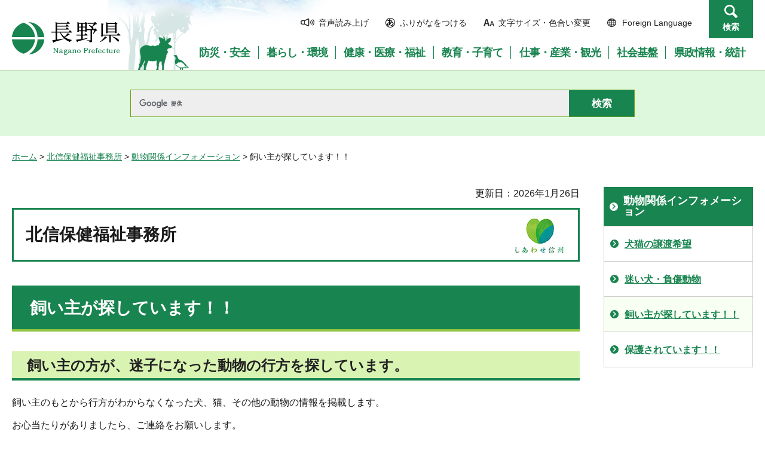

--- FILE ---
content_type: text/html
request_url: http://www.pref.nagano.lg.jp.cache.yimg.jp/hokuho/dobutsu/information/maigo.html
body_size: 8024
content:
<?xml version="1.0" encoding="utf-8"?>
<!DOCTYPE html PUBLIC "-//W3C//DTD XHTML 1.0 Transitional//EN" "http://www.w3.org/TR/xhtml1/DTD/xhtml1-transitional.dtd">
<html xmlns="http://www.w3.org/1999/xhtml" lang="ja" xml:lang="ja">
<head>
<meta http-equiv="Content-Type" content="text/html; charset=utf-8" />
<meta http-equiv="Content-Style-Type" content="text/css" />
<meta http-equiv="Content-Script-Type" content="text/javascript" />

<title>飼い主が探しています！！／北信保健福祉事務所</title>

<meta name="author" content="長野県" />
<meta name="viewport" content="width=device-width, maximum-scale=3.0" />
<meta name="format-detection" content="telephone=no" />
<link href="/shared/site_rn/style/default.css" rel="stylesheet" type="text/css" media="all" />
<link href="/shared/site_rn/style/layout.css" rel="stylesheet" type="text/css" media="all" />
<link href="/shared/templates/free_rn/style/edit.css" rel="stylesheet" type="text/css" media="all" />
<link href="/shared/site_rn/style/smartphone.css" rel="stylesheet" media="only screen and (max-width : 640px)" type="text/css" class="mc_css" />
<link href="/shared/site_rn/images/favicon/favicon.ico" rel="shortcut icon" type="image/vnd.microsoft.icon" />
<link href="/shared/site_rn/images/favicon/apple-touch-icon-precomposed.png" rel="apple-touch-icon-precomposed" />
<script type="text/javascript" src="/shared/site_rn/js/jquery.js"></script>
<script type="text/javascript" src="/shared/site_rn/js/setting.js"></script>
<script type="text/javascript" src="/shared/system/js/furigana/ysruby.js"></script>
<script type="text/javascript" src="/shared/js/readspeaker/ReadSpeaker.js?pids=embhl"></script>
<script type="text/javascript" src="/shared/js/ga.js"></script>
<script type="text/javascript" src="/shared/js/ga_social_tracking.js"></script>
</head>
<body class="format_free no_javascript custom_genchi">
<script type="text/javascript" src="/shared/site_rn/js/init.js"></script>
<div id="tmp_wrapper">
<noscript>
<p>このサイトではJavaScriptを使用したコンテンツ・機能を提供しています。JavaScriptを有効にするとご利用いただけます。</p>
</noscript>
<p><a href="#tmp_honbun" class="skip">本文へスキップします。</a></p>
<div id="tmp_hg">

<div id="tmp_header">
<div class="container">
<div id="tmp_hlogo">
<p><a href="/index.html"><span>長野県Nagano Prefecture</span></a></p>
</div>
<div id="tmp_means">
<ul id="tmp_hnavi">
	<li class="hnavi_sound"><a accesskey="L" href="//app-as.readspeaker.com/cgi-bin/rsent?customerid=9726&amp;lang=ja_jp&amp;readid=tmp_readcontents&amp;url=" onclick="readpage(this.href, 'tmp_readspeaker'); return false;" rel="nofollow" target="_blank"><span>音声読み上げ</span></a></li>
	<li class="hnavi_kana"><a data-contents="tmp_wrapper" href="javascript:void(0);" id="furigana">ふりがなをつける</a></li>
	<li class="hnavi_change"><a href="/moji/index.html"><span>文字サイズ・色合い変更</span></a></li>
	<li lang="en" xml:lang="en" class="hnavi_language"><a href="/government/index.html"><span>Foreign Language</span></a></li>
	<li class="hnavi_contact"><a href="/otoiawase/index.html"><span>お問い合わせ</span></a></li>
	<li class="hnavi_search"><a href="javascript:void(0)">検索</a></li>
</ul>
<div class="gnavi">
<ul>
	<li class="glist1"><a href="/bosaianzen/index.html"><span>防災・安全</span></a></li>
	<li class="glist2"><a href="/kurashi/index.html"><span>暮らし・環境</span></a></li>
	<li class="glist3"><a href="/kenko/index.html"><span>健康・医療・福祉</span></a></li>
	<li class="glist4"><a href="/kyoiku/index.html"><span>教育・子育て</span></a></li>
	<li class="glist5"><a href="/sangyo/index.html"><span>仕事・産業・観光</span></a></li>
	<li class="glist6"><a href="/infra/index.html"><span>社会基盤</span></a></li>
	<li class="glist7"><a href="/kensei/index.html"><span>県政情報・統計</span></a></li>
</ul>
</div>
</div>
</div>
<ul id="tmp_hnavi_s">
	<li id="tmp_hnavi_access"><a href="/zaikatsu/kensei/gaiyo/chousha/floor/index.html"><span class="icon">&nbsp;</span><span class="text">アクセス</span></a></li>
	<li id="tmp_hnavi_lmenu"><a href="javascript:void(0);"><span class="icon">&nbsp;</span><span class="text">メニュー</span></a></li>
	<li id="tmp_hnavi_rmenu"><a href="javascript:void(0);"><span class="icon">&nbsp;</span><span class="text">検索</span></a></li>
</ul>
<div id="tmp_sma_menu">
<div id="tmp_sma_lmenu" class="wrap_sma_sch">
<div class="sma_sch">
<div id="tmp_wrap_sma_lnavi">&nbsp;</div>
<p class="close_btn"><a href="javascript:void(0);"><span>閉じる</span></a></p>
</div>
</div>
<div id="tmp_sma_rmenu" class="wrap_sma_sch">
<div class="sma_sch">
<div id="tmp_wrap_sma_rnavi">
<div id="tmp_search_popup" class="rn_menu">
<div class="search_information">
<div class="container"><a href="javascript:void(0)" class="btn_close_top btn_close">閉じる</a></div>
<div class="panel_search search_content">
<div class="search_keyword">
<div class="form_search">
<div class="form_search_top">
<p class="search_title">キーワードから探す</p>
<a href="/koho/kensei/koho/homepage/kensaku.html" class="how_to_use">検索の使い方</a></div>
<div id="tmp_menu_search_inner" class="rn_search_inner">
<form action="/search/result.html" id="tmp_gsearch_menu" name="tmp_gsearch_menu">
<div id="tmp_gsearch_menu_inner2" class="rn_search_inner2">
<div class="wrap_sch_box">
<p class="sch_box"><input id="tmp_menu_query" name="q" size="31" title="サイト内検索" type="text" class="rn_query" /></p>
</div>
<div class="wrap_sch_btn">
<p class="sch_btn"><input id="tmp_menu_search_submit" name="sa" type="submit" value="検索" class="rn_search_submit" /></p>
<p id="tmp_sma_search_hidden"><input name="cx" type="hidden" value="015495834277161279722:k-gumiktbnm" /> <input name="ie" type="hidden" value="UTF-8" /> <input name="cof" type="hidden" value="FORID:9" /></p>
</div>
</div>
</form>
</div>
</div>
<div class="frequently_search">
<p class="search_title">よく検索されるキーワード</p>
<ul class="keyword_list">
	<li id="tmp_search_ajax"><a href="/search_keyword.html" id="tmp_search_ajax_href">よく検索されるキーワード</a></li>
</ul>
</div>
</div>
<div class="search_purpose_top">
<p class="search_title">目的から探す</p>
<ul class="purpose_list">
	<li>目的から探す</li>
</ul>
</div>
<a href="javascript:void(0)" class="btn_close_bottom btn_close">閉じる</a></div>
</div>
</div>
<p class="close_btn"><a href="javascript:void(0);"><span>閉じる</span></a></p>
</div>
</div>
</div>
</div>
</div>


<div id="tmp_wrap_header_search" class="wrap_rn_search">
<div id="tmp_header_search" class="container">
<div id="tmp_header_search_inner" class="rn_search_inner">
<form action="/search/result.html" id="tmp_gsearch_header" name="tmp_gsearch_header">
<div id="tmp_gsearch_header_inner2" class="rn_search_inner2">
<div class="wrap_sch_box">
<p class="sch_box"><input id="tmp_query" title="サイト内検索" name="q" size="31" type="text" class="rn_query" /></p>
</div>
<div class="wrap_sch_btn">
<p class="sch_btn"><input id="tmp_header_search_submit" name="sa" type="submit" value="検索" class="rn_search_submit" /></p>
<p id="tmp_menu_search_hidden">
	<input name="cx" type="hidden" value="015495834277161279722:k-gumiktbnm" />
	<input name="ie" type="hidden" value="UTF-8" />
	<input name="cof" type="hidden" value="FORID:9" />
</p>
</div>
</div>
</form>
</div>
</div>
</div>

</div>
<div id="tmp_pankuzu"><a href="/index.html">ホーム</a> &gt; <a href="/hokuho/index.html">北信保健福祉事務所</a> &gt; <a href="/hokuho/dobutsu/information/index.html">動物関係インフォメーション</a> &gt; 飼い主が探しています！！</div>
<div id="tmp_wrap_main" class="column_rnavi">
<div id="tmp_main">
<div class="wrap_col_main">
<div class="col_main">
<p id="tmp_honbun" class="skip">ここから本文です。</p>
<div id="tmp_readspeaker" class="rs_preserve rs_skip"></div>
<div id="tmp_readcontents">
<div id="tmp_wrap_custom_update">
<div id="tmp_custom_update">



<p id="tmp_update">更新日：2026年1月26日</p>

</div>
</div>

<div id="tmp_ttl_genchi">
<p>北信保健福祉事務所</p>
</div>

<div id="tmp_contents">
<h1>飼い主が探しています！！</h1>
<h2>飼い主の方が、迷子になった動物の行方を探しています。</h2>
<p>飼い主のもとから行方がわからなくなった犬、猫、その他の動物の情報を掲載します。</p>
<p>お心当たりがありましたら、ご連絡をお願いします。</p>
<p>&nbsp;</p>
<h3>迷子探しNo.7-16</h3>
<p><img alt="" height="254" src="/hokuho/dobutsu/information/images/0126huruta.jpg" width="200" /></p>
<table border="1" cellpadding="5" cellspacing="0" width="100%" class="datatable">
	<tbody>
		<tr>
			<th scope="row">掲載日</th>
			<td>令和8年1月26日</td>
		</tr>
		<tr>
			<th scope="row">行方不明になった場所</th>
			<td>中野市西</td>
		</tr>
		<tr>
			<th scope="row">行方不明になった日</th>
			<td>令和8年1月18日　午後3時半すぎ</td>
		</tr>
		<tr>
			<th scope="row">特徴</th>
			<td>
			<ul>
				<li>種類：猫（雑種）</li>
				<li>毛色：キジトラ</li>
				<li>性別：オス</li>
				<li>年齢：9才7カ月</li>
				<li>体格：6kg弱</li>
				<li>装着物：なし</li>
				<li>性格：臆病</li>
				<li>その他：瞳は黄緑色、首回りの毛が薄い</li>
			</ul>
			<p>&nbsp;</p>
			<p>連絡先：北信保健福祉事務所　食品・生活衛生課　0269-62-6035</p>
			</td>
		</tr>
	</tbody>
</table>
<p>&nbsp;</p>
<h3>迷子探しNo.7-15</h3>
<p><img alt="" height="293" src="/hokuho/dobutsu/information/images/0113ogimayoi1.jpg" width="200" /></p>
<p><img alt="" height="250" src="/hokuho/dobutsu/information/images/0113ogimayoi2.jpg" width="200" /></p>
<table border="1" cellpadding="5" cellspacing="0" width="100%" class="datatable">
	<tbody>
		<tr>
			<th scope="row">掲載日</th>
			<td>令和8年1月6日</td>
		</tr>
		<tr>
			<th scope="row">行方不明になった場所</th>
			<td>中野市越</td>
		</tr>
		<tr>
			<th scope="row">行方不明になった日</th>
			<td>令和7年12月31日</td>
		</tr>
		<tr>
			<th scope="row">特徴</th>
			<td>
			<ul>
				<li>種類：猫（雑種）</li>
				<li>毛色：キジトラ</li>
				<li>性別：オス（去勢済み）</li>
				<li>年齢：5才</li>
				<li>体格：6.5kg</li>
				<li>装着物：なし</li>
				<li>名前：ちくわ</li>
				<li>性格：とても人懐こい</li>
			</ul>
			<p>&nbsp;</p>
			<p>連絡先：北信保健福祉事務所　食品・生活衛生課　0269-62-6035</p>
			</td>
		</tr>
	</tbody>
</table>
<p>&nbsp;</p>
<h3>迷子探しNo.7-14</h3>
<p><img alt="" height="244" src="/hokuho/dobutsu/information/images/0105mayoimatida.jpg" width="200" /></p>
<table border="1" cellpadding="5" cellspacing="0" width="100%" class="datatable">
	<tbody>
		<tr>
			<th scope="row">掲載日</th>
			<td>令和8年1月5日</td>
		</tr>
		<tr>
			<th scope="row">行方不明になった場所</th>
			<td>中野市小田中</td>
		</tr>
		<tr>
			<th scope="row">行方不明になった日</th>
			<td>令和7年12月21日</td>
		</tr>
		<tr>
			<th scope="row">特徴</th>
			<td>
			<ul>
				<li>種類：猫（雑種）</li>
				<li>毛色：三毛</li>
				<li>性別：メス（避妊済み）</li>
				<li>年齢：10才</li>
				<li>装着物：首輪（鈴なし）</li>
				<li>性格：警戒心が強い</li>
			</ul>
			<p>&nbsp;</p>
			<p>連絡先：北信保健福祉事務所　食品・生活衛生課　0269-62-6035</p>
			</td>
		</tr>
	</tbody>
</table>
<p>&nbsp;</p>
<h3>迷子探しNo.7-13</h3>
<p><img alt="" height="179" src="/hokuho/dobutsu/information/images/nakayamakuronya.jpg" width="200" /></p>
<table border="1" cellpadding="5" cellspacing="0" width="100%" class="datatable">
	<tbody>
		<tr>
			<th scope="row">掲載日</th>
			<td>令和7年12月15日</td>
		</tr>
		<tr>
			<th scope="row">行方不明になった場所</th>
			<td>山ノ内町寒沢</td>
		</tr>
		<tr>
			<th scope="row">行方不明になった日</th>
			<td>令和7年12月5日</td>
		</tr>
		<tr>
			<th scope="row">特徴</th>
			<td>
			<ul>
				<li>種類：猫（雑種）</li>
				<li>毛色：黒三毛</li>
				<li>性別：メス（避妊済み）</li>
				<li>年齢：5才</li>
				<li>体重：4.5kg</li>
				<li>その他：目が青い</li>
			</ul>
			<p>&nbsp;</p>
			<p>連絡先：北信保健福祉事務所　食品・生活衛生課　0269-62-6035</p>
			</td>
		</tr>
	</tbody>
</table>
<h3>迷子探しNo.7-11</h3>
<p><img alt="" height="358" src="/hokuho/dobutsu/information/images/cleanedimg_1874.jpg" width="200" /></p>
<table border="1" cellpadding="5" cellspacing="0" width="100%" class="datatable">
	<tbody>
		<tr>
			<th scope="row">掲載日</th>
			<td>令和7年9月18日</td>
		</tr>
		<tr>
			<th scope="row">行方不明になった場所</th>
			<td>中野市吉田</td>
		</tr>
		<tr>
			<th scope="row">行方不明になった日</th>
			<td>令和7年9月18日</td>
		</tr>
		<tr>
			<th scope="row">特徴</th>
			<td>
			<ul>
				<li>種類：猫（雑種）</li>
				<li>毛色：黒白</li>
				<li>性別：オス（去勢済み）</li>
				<li>年齢：1才</li>
				<li>その他：白色の首輪（鈴付き）を装着</li>
			</ul>
			<p>&nbsp;</p>
			<p>連絡先：北信保健福祉事務所　食品・生活衛生課　0269-62-6035</p>
			</td>
		</tr>
	</tbody>
</table>
<h3>迷子探しNo.7-10</h3>
<p><img alt="" height="276" src="/hokuho/dobutsu/information/images/cleanedimg_3114.jpg" width="200" /></p>
<table border="1" cellpadding="5" cellspacing="0" width="100%" class="datatable">
	<tbody>
		<tr>
			<th scope="row">掲載日</th>
			<td>令和7年9月18日</td>
		</tr>
		<tr>
			<th scope="row">行方不明になった場所</th>
			<td>山ノ内町寒沢</td>
		</tr>
		<tr>
			<th scope="row">行方不明になった日</th>
			<td>令和7年9月12日</td>
		</tr>
		<tr>
			<th scope="row">特徴</th>
			<td>
			<ul>
				<li>種類：猫（雑種）</li>
				<li>毛色：黒白</li>
				<li>性別：オス（去勢済み）</li>
				<li>年齢：2才</li>
				<li>性格：人懐っこい</li>
				<li>その他：丸顔</li>
			</ul>
			<p>&nbsp;</p>
			<p>連絡先：北信保健福祉事務所　食品・生活衛生課　0269-62-6035</p>
			</td>
		</tr>
	</tbody>
</table>
<h3>迷子探しNo.7-9</h3>
<p><img alt="" height="236" src="/hokuho/dobutsu/information/images/ayabe.jpg" width="200" /></p>
<table border="1" cellpadding="5" cellspacing="0" width="100%" class="datatable">
	<tbody>
		<tr>
			<th scope="row">掲載日</th>
			<td>令和7年7月31日</td>
		</tr>
		<tr>
			<th scope="row">行方不明になった場所</th>
			<td>飯山市民プール</td>
		</tr>
		<tr>
			<th scope="row">行方不明になった日</th>
			<td>令和7年7月30日</td>
		</tr>
		<tr>
			<th scope="row">特徴</th>
			<td>
			<ul>
				<li>種類：犬（チワワ&times;ダックス）</li>
				<li>毛色：クリーム</li>
				<li>性別：メス（避妊済み）</li>
				<li>年齢：8か月</li>
				<li>性格：人見知り</li>
				<li>その他：首輪の装着なし</li>
			</ul>
			<p>&nbsp;</p>
			<p>連絡先：北信保健福祉事務所　食品・生活衛生課　0269-62-6035</p>
			</td>
		</tr>
	</tbody>
</table>
<h3>迷子探しNo.7-7</h3>
<p>&nbsp;</p>
<p><img alt="" height="250" src="/hokuho/dobutsu/information/images/0709sakurai.jpeg" width="200" /></p>
<p><img alt="" height="275" src="/hokuho/dobutsu/information/images/0709sakurai2.jpeg" width="200" /></p>
<table border="1" cellpadding="5" cellspacing="0" width="100%" class="datatable">
	<tbody>
		<tr>
			<th scope="row">掲載日</th>
			<td>令和7年7月9日</td>
		</tr>
		<tr>
			<th scope="row">行方不明になった場所</th>
			<td>中野市竹原</td>
		</tr>
		<tr>
			<th scope="row">行方不明になった日</th>
			<td>令和7年7月3日</td>
		</tr>
		<tr>
			<th scope="row">特徴</th>
			<td>
			<ul>
				<li>種類：猫（雑種）</li>
				<li>毛色：三毛</li>
				<li>性別：メス（避妊済み）</li>
				<li>年齢：1才</li>
				<li>ピンク色の首輪を装着（外れている可能性あり）、ぽっちゃり体型、鼻の穴の中にホクロあり</li>
			</ul>
			<p>&nbsp;</p>
			<p>連絡先：北信保健福祉事務所　食品・生活衛生課　0269-62-6035</p>
			</td>
		</tr>
	</tbody>
</table>
<p>&nbsp;</p>
<h3>迷子探しNo.7-5</h3>
<p><img alt="" height="424" src="/hokuho/dobutsu/information/images/0504mayoiinu.jpg" width="300" /></p>
<table border="1" cellpadding="5" cellspacing="0" width="100%" class="datatable">
	<tbody>
		<tr>
			<th scope="row">掲載日</th>
			<td>令和7年6月4日</td>
		</tr>
		<tr>
			<th scope="row">行方不明になった場所</th>
			<td>中野市吉田　日野神社付近</td>
		</tr>
		<tr>
			<th scope="row">行方不明になった日</th>
			<td>令和7年5月16日　朝7時頃</td>
		</tr>
		<tr>
			<th scope="row">参考情報</th>
			<td>
			<ul>
				<li>種類：犬（雑種）</li>
				<li>毛色：白</li>
				<li>性別：オス</li>
				<li>年齢：1才</li>
				<li>体格：中型</li>
				<li>青い首輪を装着</li>
			</ul>
			<p>&nbsp;</p>
			<p>連絡先：北信保健福祉事務所　食品・生活衛生課　0269-62-6035</p>
			</td>
		</tr>
	</tbody>
</table>
<p>&nbsp;</p>
<h3>迷子探しNo.7-3</h3>
<p><img alt="" height="373" src="/hokuho/dobutsu/information/images/maigo7-3-3.jpg" width="250" /></p>
<table border="1" cellpadding="5" cellspacing="0" width="100%" class="datatable">
	<tbody>
		<tr>
			<th scope="row">掲載日</th>
			<td>令和7年5月7日</td>
		</tr>
		<tr>
			<th scope="row">行方不明になった場所</th>
			<td>中野市吉田、お宮さんの近く</td>
		</tr>
		<tr>
			<th scope="row">行方不明になった日</th>
			<td>令和7年5月1日</td>
		</tr>
		<tr>
			<th scope="row">参考情報</th>
			<td>
			<ul>
				<li>種類：猫（雑種）</li>
				<li>毛色：黒</li>
				<li>性別：オス（去勢済み）</li>
				<li>年齢：10才</li>
				<li>体重：5kg</li>
				<li>首輪等装着物なし</li>
				<li>とても人なつっこい性格</li>
				<li>上の牙が1本</li>
				<li>しっぽの根本から先端までが同じ太さ</li>
				<li>耳カットはなし</li>
			</ul>
			<p>&nbsp;</p>
			<p>連絡先：北信保健福祉事務所　食品・生活衛生課　0269-62-6035</p>
			</td>
		</tr>
	</tbody>
</table>
<h3>迷子探しNo.6-24</h3>
<p><img alt="" height="255" src="/hokuho/dobutsu/information/images/0328mayoineko.jpg" width="200" /></p>
<table border="1" cellpadding="5" cellspacing="0" width="100%" class="datatable">
	<tbody>
		<tr>
			<th scope="row">掲載日</th>
			<td>令和7年3月28日</td>
		</tr>
		<tr>
			<th scope="row">行方不明になった場所</th>
			<td>中野市牛出</td>
		</tr>
		<tr>
			<th scope="row">行方不明になった日</th>
			<td>令和7年3月26日　20時頃</td>
		</tr>
		<tr>
			<th scope="row">参考情報</th>
			<td>
			<ul>
				<li>種類：猫（雑種）</li>
				<li>毛色：茶トラ</li>
				<li>性別：オス（去勢済み）</li>
				<li>年齢：3才</li>
				<li>赤い鈴付きの首輪（外れているかもしれません）</li>
				<li>体重5kg、人なつこい性格、名前：トラのすけ</li>
			</ul>
			<p>&nbsp;</p>
			<p>連絡先：北信保健福祉事務所　食品・生活衛生課　0269-62-6035</p>
			</td>
		</tr>
	</tbody>
</table>
<p>&nbsp;</p>
<h3>迷子探しNo.6-22</h3>
<p><img alt="" height="321" src="/hokuho/dobutsu/information/images/cleaned1738571976283.jpg" width="200" /></p>
<table border="1" cellpadding="5" cellspacing="0" width="100%" class="datatable">
	<tbody>
		<tr>
			<th scope="row">掲載日</th>
			<td>令和7年1月29日</td>
		</tr>
		<tr>
			<th scope="row">行方不明になった場所</th>
			<td>中野市七瀬</td>
		</tr>
		<tr>
			<th scope="row">行方不明になった日</th>
			<td>令和7年1月25日</td>
		</tr>
		<tr>
			<th scope="row">参考情報</th>
			<td>
			<ul>
				<li>種類：猫</li>
				<li>毛色：三毛</li>
				<li>性別：メス（避妊済み）</li>
				<li>年齢：7才</li>
				<li>体格：スリム</li>
				<li>首輪等の装着物なし</li>
				<li>はっきりした柄</li>
				<li>大人しい性格</li>
			</ul>
			<p>&nbsp;</p>
			<p>連絡先：北信保健福祉事務所　食品・生活衛生課　0269-62-6035</p>
			</td>
		</tr>
	</tbody>
</table>
<h3><span style="color: rgb(34, 34, 34); font-size: 20px; font-weight: bold;">迷子探しNo.6-20</span></h3>
<p><img alt="" height="224" src="/hokuho/dobutsu/information/images/1216urukawa.jpg" width="200" /></p>
<table border="1" cellpadding="5" cellspacing="0" width="100%" class="datatable">
	<tbody>
		<tr>
			<th scope="row">掲載日</th>
			<td>令和6年12月16日</td>
		</tr>
		<tr>
			<th scope="row">行方不明になった場所</th>
			<td>山ノ内町湯ノ原</td>
		</tr>
		<tr>
			<th scope="row">行方不明になった日</th>
			<td>令和6年12月9日</td>
		</tr>
		<tr>
			<th scope="row">参考情報</th>
			<td>
			<ul>
				<li>種類：猫</li>
				<li>毛色：シャムトラ</li>
				<li>性別：オス（去勢済み）</li>
				<li>年齢：2~3才</li>
				<li>首輪等の装着物なし</li>
				<li>目はブルー、背中に黒いライン、尻尾はしましま</li>
			</ul>
			<p>&nbsp;</p>
			<p>連絡先：北信保健福祉事務所　食品・生活衛生課　0269-62-6035</p>
			</td>
		</tr>
	</tbody>
</table>
<p>&nbsp;</p>
<h3>迷子探しNo.6-17</h3>
<p><img alt="" height="150" src="/hokuho/dobutsu/information/images/cleanedimage0.jpeg" width="200" /></p>
<p><img alt="" height="266" src="/hokuho/dobutsu/information/images/cleanedimage1.jpeg" width="200" /></p>
<table border="1" cellpadding="5" cellspacing="0" width="100%" class="datatable">
	<tbody>
		<tr>
			<th scope="row">掲載日</th>
			<td>令和6年11月12日</td>
		</tr>
		<tr>
			<th scope="row">行方不明になった場所</th>
			<td>中野市中央</td>
		</tr>
		<tr>
			<th scope="row">行方不明になった日</th>
			<td>令和6年11月9日</td>
		</tr>
		<tr>
			<th scope="row">参考情報</th>
			<td>
			<ul>
				<li>種類：鳥（セキセイインコ）</li>
				<li>毛色：水色</li>
				<li>性別：メス</li>
				<li>年齢：1歳未満</li>
				<li>体格：小さめ</li>
				<li>とても人懐っこいインコです。「ソラちゃん」と喋ります。</li>
			</ul>
			<p>&nbsp;</p>
			<p>連絡先：北信保健福祉事務所　食品・生活衛生課　0269-62-6035</p>
			</td>
		</tr>
	</tbody>
</table>
<h3>迷子探しNo.6-13</h3>
<p><img alt="" height="149" src="/hokuho/dobutsu/information/images/cleanedimg_7708.jpg" width="200" /></p>
<table border="1" cellpadding="5" cellspacing="0" width="100%" class="datatable">
	<tbody>
		<tr>
			<th scope="row">掲載日</th>
			<td>令和6年9月20日</td>
		</tr>
		<tr>
			<th scope="row">行方不明になった場所</th>
			<td>山ノ内町沓野</td>
		</tr>
		<tr>
			<th scope="row">行方不明になった日</th>
			<td>令和6年8月</td>
		</tr>
		<tr>
			<th scope="row">参考情報</th>
			<td>
			<ul>
				<li>種類：猫（雑種）</li>
				<li>毛色：三毛</li>
				<li>性別：メス（避妊済み）</li>
				<li>首輪等の装着物なし</li>
			</ul>
			<p>&nbsp;</p>
			<p>連絡先：北信保健福祉事務所　食品・生活衛生課　0269-62-6035</p>
			</td>
		</tr>
	</tbody>
</table>
<h3>迷子探しNo.6-12</h3>
<p><img alt="" height="334" src="/hokuho/dobutsu/information/images/0911siba1.jpg" width="200" /></p>
<p><img alt="" height="267" src="/hokuho/dobutsu/information/images/0911siba2.jpg" width="200" /></p>
<table border="1" cellpadding="5" cellspacing="0" width="100%" class="datatable">
	<tbody>
		<tr>
			<th scope="row">掲載日</th>
			<td>令和6年9月11日</td>
		</tr>
		<tr>
			<th scope="row">行方不明になった場所</th>
			<td>中野市三ツ和</td>
		</tr>
		<tr>
			<th scope="row">行方不明になった日</th>
			<td>令和6年9月11日　朝8時頃</td>
		</tr>
		<tr>
			<th scope="row">参考情報</th>
			<td>
			<ul>
				<li>種類：猫（雑種）</li>
				<li>毛色：三毛</li>
				<li>性別：メス</li>
				<li>年齢：推定6才</li>
				<li>体格：中（細身）</li>
				<li>首輪等の装着物なし、耳にサクラカットあり</li>
				<li>警戒心が強い</li>
			</ul>
			<p>&nbsp;</p>
			<p>連絡先：北信保健福祉事務所　食品・生活衛生課　0269-62-6035</p>
			</td>
		</tr>
	</tbody>
</table>
<p>&nbsp;</p>
<h3>迷子探しNo.6-11</h3>
<p><img alt="" height="267" src="/hokuho/dobutsu/information/images/0627mayo1.jpg" width="200" /></p>
<p><img alt="" height="267" src="/hokuho/dobutsu/information/images/0627mayo2.jpg" width="200" /></p>
<table border="1" cellpadding="5" cellspacing="0" width="100%" class="datatable">
	<tbody>
		<tr>
			<th scope="row">掲載日</th>
			<td>令和6年6月27日</td>
		</tr>
		<tr>
			<th scope="row">行方不明になった場所</th>
			<td>飯山市瑞穂（小菅）</td>
		</tr>
		<tr>
			<th scope="row">行方不明になった日</th>
			<td>令和6年6月19日</td>
		</tr>
		<tr>
			<th scope="row">参考情報</th>
			<td>
			<ul>
				<li>種類：猫（雑種）</li>
				<li>毛色：黒</li>
				<li>性別：オス</li>
				<li>年齢：5才</li>
				<li>迷彩柄のバンダナ、人なつこい性格、耳が大きい、目の上に白い毛が4~5本生えている</li>
			</ul>
			<p>&nbsp;</p>
			<p>連絡先：北信保健福祉事務所　食品・生活衛生課　0269-62-6035</p>
			</td>
		</tr>
	</tbody>
</table>
<p>&nbsp;</p>
<h3>迷子探しNo.6-8</h3>
<p><img alt="" height="113" src="/hokuho/dobutsu/information/images/0606mayoi1.jpg" width="200" /></p>
<p><img alt="" height="264" src="/hokuho/dobutsu/information/images/0606mayoi2_1.jpg" width="200" /></p>
<table border="1" cellpadding="5" cellspacing="0" width="100%" class="datatable">
	<tbody>
		<tr>
			<th scope="row">掲載日</th>
			<td>令和6年6月6日</td>
		</tr>
		<tr>
			<th scope="row">行方不明になった場所</th>
			<td>飯山市瑞穂</td>
		</tr>
		<tr>
			<th scope="row">行方不明になった日</th>
			<td>令和6年6月3日　朝</td>
		</tr>
		<tr>
			<th scope="row">参考情報</th>
			<td>
			<ul>
				<li>種類：猫（雑種）</li>
				<li>毛色：キジトラ</li>
				<li>性別：メス</li>
				<li>年齢：5才</li>
				<li>首輪の装着なし、とても人なつこい性格</li>
				<li>右耳上部に5mmくらいの裂け目あり</li>
			</ul>
			<p>&nbsp;</p>
			<p>連絡先：北信保健福祉事務所　食品・生活衛生課　0269-62-6035</p>
			</td>
		</tr>
	</tbody>
</table>
<p>&nbsp;</p>
<h3>迷子探しNo.6-7</h3>
<p><img alt="" height="200" src="/hokuho/dobutsu/information/images/jiru1.jpg" width="216" /></p>
<p><img alt="" height="300" src="/hokuho/dobutsu/information/images/jiru2.jpg" width="169" /></p>
<table border="1" cellpadding="5" cellspacing="0" width="100%" class="datatable">
	<tbody>
		<tr>
			<th scope="row">掲載日</th>
			<td>令和6年6月5日</td>
		</tr>
		<tr>
			<th scope="row">行方不明になった日</th>
			<td>令和6年5月30日</td>
		</tr>
		<tr>
			<th scope="row">行方不明になった場所</th>
			<td>中野市七瀬（長嶺ニュータウン）</td>
		</tr>
		<tr>
			<th scope="row">参考情報</th>
			<td>
			<ul>
				<li>種類：猫（雑種）</li>
				<li>毛色：黒っぽいキジトラ</li>
				<li>性別：メス</li>
				<li>年齢：推定10才</li>
				<li>体格：痩せている</li>
				<li>首輪：あり（えんじ色）</li>
				<li>耳にサクラカットあり</li>
				<li>首に甲状腺瘤1cm程度あり</li>
				<li>人懐っこい</li>
				<li>甲状腺の病気のため食欲旺盛</li>
			</ul>
			<p>&nbsp;</p>
			<p>連絡先：北信保健福祉事務所　食品・生活衛生課　0269-62-6035</p>
			</td>
		</tr>
	</tbody>
</table>
<h3>迷子探しNo.6-6</h3>
<p><img alt="" height="250" src="/hokuho/dobutsu/information/images/cleaneddscpdc_0001_burst20211121143406096_cover.jpg" width="186" /></p>
<table border="1" cellpadding="5" cellspacing="0" width="100%" class="datatable">
	<tbody>
		<tr>
			<th scope="row">掲載日</th>
			<td>令和6年6月3日</td>
		</tr>
		<tr>
			<th scope="row">行方不明になった日</th>
			<td>令和5年9月</td>
		</tr>
		<tr>
			<th scope="row">行方不明になった場所</th>
			<td>野沢温泉村豊郷</td>
		</tr>
		<tr>
			<th scope="row">参考情報</th>
			<td>
			<ul>
				<li>種類：猫（サイベリアン）</li>
				<li>毛色：黒（長毛）</li>
				<li>性別：オス（去勢済み）</li>
				<li>年齢：5才</li>
				<li>体格：大</li>
				<li>首輪：あり（善光寺のお守り付き）</li>
				<li>人懐っこく、知らない人でも触れます。</li>
				<li>左目の黒目に白い点があります。</li>
			</ul>
			<p>&nbsp;</p>
			<p>連絡先：北信保健福祉事務所　食品・生活衛生課　0269-62-6035</p>
			</td>
		</tr>
	</tbody>
</table>
<p>&nbsp;</p>
<h3>迷子探しNo.6-4</h3>
<p><img alt="" height="197" src="/hokuho/dobutsu/information/images/0514mayoi1.jpg" width="200" /></p>
<p><img alt="" height="206" src="/hokuho/dobutsu/information/images/0514mayoi2.jpg" width="200" /></p>
<table border="1" cellpadding="5" cellspacing="0" width="100%" class="datatable">
	<tbody>
		<tr>
			<th scope="row">掲載日</th>
			<td>令和6年5月14日</td>
		</tr>
		<tr>
			<th scope="row">行方不明になった場所</th>
			<td>中野市豊津</td>
		</tr>
		<tr>
			<th scope="row">行方不明になった日</th>
			<td>令和6年4月20日</td>
		</tr>
		<tr>
			<th scope="row">参考情報</th>
			<td>
			<ul>
				<li>種類：猫（雑種）</li>
				<li>毛色：白黒</li>
				<li>性別：オス</li>
				<li>年齢：2才</li>
				<li>首輪の装着なし、大人しく人懐こい性格。</li>
			</ul>
			<p>&nbsp;</p>
			<p>連絡先：北信保健福祉事務所　食品・生活衛生課　0269-62-6035</p>
			</td>
		</tr>
	</tbody>
</table>
<h3>迷子探しNo.6-2</h3>
<p><img alt="" height="283" src="/hokuho/dobutsu/information/images/20240424113642_2.jpeg" width="200" /><img alt="" height="283" src="/hokuho/dobutsu/information/images/20240424113656_2.jpeg" width="200" /></p>
<table border="1" cellpadding="5" cellspacing="0" summary="" width="100%" class="datatable">
	<tbody>
		<tr>
			<td>掲載日</td>
			<td>令和6年4月24日</td>
		</tr>
		<tr>
			<td>行方不明になった場所</td>
			<td>中野市赤岩</td>
		</tr>
		<tr>
			<td>行方不明になった日</td>
			<td>令和6年4月23日</td>
		</tr>
		<tr>
			<td>参考情報</td>
			<td>
			<ul>
				<li>種類：ウロコインコ</li>
				<li>性別：オス</li>
				<li>年齢：10才</li>
				<li>足輪は外れています。</li>
				<li>人懐っこく、「ヨーチャン」「オハヨー」「オイシイ」と喋ります。</li>
			</ul>
			<p>&nbsp;</p>
			<p>連絡先：北信保健福祉事務所　食品・生活衛生課　0269-62-6035</p>
			</td>
		</tr>
	</tbody>
</table>
<p>&nbsp;</p>
<h3>迷子探しNo.5-12</h3>
<p><img alt="" height="201" src="/hokuho/dobutsu/information/images/mayoineko1.jpg" width="200" /></p>
<p><img alt="" height="218" src="/hokuho/dobutsu/information/images/mayoineko2.jpg" width="200" /></p>
<table border="1" cellpadding="5" cellspacing="0" width="100%" class="datatable">
	<tbody>
		<tr>
			<th scope="col">参考情報</th>
		</tr>
		<tr>
			<td>
			<p>掲載日：令和6年1月22日</p>
			<p>行方不明になった場所：中野市草間</p>
			<p>行方不明になった日時：令和6年1月18日</p>
			<p>&nbsp;</p>
			<ul>
				<li>種類：猫（雑種）</li>
				<li>毛色：白黒（キジ柄）</li>
				<li>性別：オス</li>
				<li>年齢：4～5才</li>
				<li>首輪等の装着なし、肥満気味。</li>
				<li>体全体は白く、額・尻尾がキジトラ模様。背中に斑点あり。</li>
			</ul>
			<p>&nbsp;</p>
			<p>お心当たりがある方はご連絡をください。</p>
			<p>連絡先：北信保健福祉事務所　食品・生活衛生課　0269-62-6035</p>
			</td>
		</tr>
	</tbody>
</table>
<p>&nbsp;</p>
<h3>迷子探しNo.5-11</h3>
<p><img alt="" height="150" src="/hokuho/dobutsu/information/images/0105mayoi.jpg" width="200" /></p>
<table border="1" cellpadding="5" cellspacing="0" width="100%" class="datatable">
	<tbody>
		<tr>
			<th scope="col">参考情報</th>
		</tr>
		<tr>
			<td>
			<p>掲載日：令和6年1月5日</p>
			<p>行方不明になった場所：飯山市瑞穂豊　棚田の杜ほくずい付近</p>
			<p>行方不明になった日：令和5年12月18日</p>
			<p>&nbsp;</p>
			<ul>
				<li>種類：猫（雑種）</li>
				<li>毛色：三毛</li>
				<li>性別：メス</li>
				<li>年齢：11才</li>
				<li>首輪の装着なし、口元にほくろのような斑点あり</li>
			</ul>
			<p>&nbsp;</p>
			<p>お心当たりがある方はご連絡をください。</p>
			<p>連絡先：北信保健福祉事務所　食品・生活衛生課　0269-62-6035</p>
			</td>
		</tr>
	</tbody>
</table>
<p>&nbsp;</p>
<h3>迷子探しNo.5-10</h3>
<p><img alt="" height="150" src="/hokuho/dobutsu/information/images/1207nisiyama.jpg" width="200" /></p>
<table border="1" cellpadding="5" cellspacing="0" width="100%" class="datatable">
	<tbody>
		<tr>
			<th scope="col" style="text-align: center;">参考情報</th>
		</tr>
		<tr>
			<td>
			<p>掲載日：令和5年12月7日</p>
			<p>行方不明になった場所：山ノ内町平穏　金具屋</p>
			<p>行方不明になった日：令和5年12月4日昼から</p>
			<p>&nbsp;</p>
			<ul>
				<li>種類：猫（雑種）</li>
				<li>毛色：シャム系</li>
				<li>性別：メス</li>
				<li>年齢：4才</li>
				<li>首輪装着なし</li>
			</ul>
			<p>&nbsp;</p>
			<p>お心当たりがある方はご連絡をください。</p>
			<p>連絡先：北信保健福祉事務所　食品・生活衛生課　0269-62-6035</p>
			</td>
		</tr>
	</tbody>
</table>
<p>&nbsp;</p>
<h3>迷子探しNo.5-09</h3>
<p><img alt="" height="237" src="/hokuho/dobutsu/information/images/0719simotori.jpg" width="200" /></p>
<table border="1" cellpadding="5" cellspacing="0" width="100%" class="datatable">
	<tbody>
		<tr>
			<th scope="col">参考情報</th>
		</tr>
		<tr>
			<td>
			<p>掲載日：令和5年11月15日</p>
			<p>行方不明になった場所：中野市笠原</p>
			<p>行方不明になった日：令和5年11月11日</p>
			<p>&nbsp;</p>
			<ul>
				<li>種類：猫（雑種）</li>
				<li>毛色：サバトラ白</li>
				<li>性別：メス</li>
				<li>年齢：2～3才</li>
				<li>首輪の装着なし</li>
			</ul>
			<p>&nbsp;</p>
			<p>お心当たりがある方はご連絡をください。</p>
			<p>連絡先：北信保健福祉事務所　食品・生活衛生課　0269-62-6035</p>
			</td>
		</tr>
	</tbody>
</table>
<p>&nbsp;</p>
<h3>迷子探しNo.5-08</h3>
<p><img alt="" height="304" src="/hokuho/dobutsu/information/images/komat.jpg" width="200" /></p>
<table border="1" cellpadding="5" cellspacing="0" width="100%" class="datatable">
	<tbody>
		<tr>
			<th scope="col">参考情報</th>
		</tr>
		<tr>
			<td>
			<p>掲載日：令和5年11月15日</p>
			<p>行方不明になった場所：木島平村上木島</p>
			<p>行方不明になった日：令和5年11月10日　朝8時頃</p>
			<p>&nbsp;</p>
			<ul>
				<li>種類：猫（雑種）</li>
				<li>毛色：サビ</li>
				<li>性別：メス</li>
				<li>年齢：6才</li>
				<li>赤い鈴付きの首輪をしています。臆病な性格です。</li>
			</ul>
			<p>&nbsp;</p>
			<p>お心当たりがある方はご連絡をください。</p>
			<p>連絡先：北信保健福祉事務所　食品・生活衛生課　0269-62-6035</p>
			</td>
		</tr>
	</tbody>
</table>
<p>&nbsp;</p>
<h3>迷子探しNo.4-06</h3>
<p><img alt="nu1" height="267" src="/hokuho/dobutsu/information/images/0224mayoiinu1.jpg" width="200" /></p>
<p><img alt="inu2" height="226" src="/hokuho/dobutsu/information/images/0224mayoiinu2.jpg" width="200" /></p>
<table border="1" cellpadding="5" cellspacing="0" width="100%" class="datatable">
	<tbody>
		<tr>
			<th scope="col" style="text-align: center;">参考情報</th>
		</tr>
		<tr>
			<td>
			<p>掲載日：令和5年2月24日</p>
			<p>行方不明になった場所：飯山市蓮駅付近</p>
			<p>行方不明になった日：2月24日朝</p>
			<p>&nbsp;</p>
			<ul>
				<li>種類：柴犬</li>
				<li>毛色：黒</li>
				<li>性別：メス</li>
				<li>年齢：14才</li>
				<li>赤い首輪、ちぎれたワイヤーリード装着、人懐こいが臆病なところもあり</li>
			</ul>
			<p>&nbsp;</p>
			<p>お心当たりのある方はご連絡ください。</p>
			<p>連絡先：北信保健福祉事務所　食品・生活衛生課　0269-62-6035</p>
			</td>
		</tr>
	</tbody>
</table>

<p></p>

<p>&nbsp;</p>

<table border="1" cellpadding="5" cellspacing="0" width="100%" class="datatable">
	<tbody>
		<tr>
			<th scope="col" style="text-align: center;">関連リンク</th>
		</tr>
		<tr>
			<td>
			<ul>
				<li><a href="/hokuho/dobutsu/information/mayoinu.html">迷い犬・負傷動物情報</a>（保健所が保護しています）</li>
				<li><a href="/hokuho/dobutsu/information/joto.html">譲渡希望情報</a></li>
			</ul>
			</td>
		</tr>
	</tbody>
</table>
</div>
</div>

<div id="tmp_inquiry">
<div id="tmp_inquiry_ttl">
<p>お問い合わせ</p>
</div>
<div id="tmp_inquiry_cnt">
<form method="post" action="https://www.pref.nagano.lg.jp/cgi-bin/simple_faq/form.cgi">
<div class="inquiry_parts">
<p>
所属課室：長野県北信保健福祉事務所食品・生活衛生課
</p>
<p>長野県飯山市大字静間1340-1</p>
<p>電話番号：0269-62-6035</p>
<p>ファックス番号：0269-62-6036</p>
<p>
<input type="submit" value="お問い合わせフォーム" class="inquiry_btn" />
</p>
</div>
<p>
<input type="hidden" name="code" value="010244030" />
<input type="hidden" name="dept" value="8591:9172:8840:9670:8591:9172:3694:9504:8591:9172:8840:9670:9504:8342:8674:5271:9255:9421:8342:8425:3777:9089:8010:8508:8010:9089:9172:3777:8923:8508:3777:8757:9255" />
<input type="hidden" name="page" value="/hokuho/dobutsu/information/maigo.html" />
<input type="hidden" name="ENQ_RETURN_MAIL_SEND_FLG" value="0" />
<input type="hidden" name="publish_ssl_flg" value="1" />
</p>
</form>
</div>
</div>

<div id="tmp_feedback">
<div id="tmp_feedback_ttl">
<p>より良いウェブサイトにするためにみなさまのご意見をお聞かせください</p>
</div>
<div id="tmp_feedback_cnt">
<form id="feedback" method="post" action="/cgi-bin/feedback/feedback.cgi">
    <p><input type="hidden" name="page_id" value="40058" /> <input type="hidden" name="page_title" value="飼い主が探しています！！" /> <input type="hidden" name="page_url" value="https://www.pref.nagano.lg.jp/hokuho/dobutsu/information/maigo.html" /> <input type="hidden" name="item_cnt" value="2" /></p>
    <fieldset><legend>このページの情報は役に立ちましたか？</legend>
    <p><input id="que1_1" type="radio" name="item_1" value="役に立った" /> <label for="que1_1">1：役に立った</label></p>
    <p><input id="que1_2" type="radio" name="item_1" value="ふつう" /> <label for="que1_2">2：ふつう</label></p>
    <p><input id="que1_3" type="radio" name="item_1" value="役に立たなかった" /> <label for="que1_3">3：役に立たなかった</label></p>
    </fieldset>
    <p><input type="hidden" name="label_1" value="質問：このページの情報は役に立ちましたか？" /> <input type="hidden" name="nes_1" value="0" /> <input type="hidden" name="img_1" /> <input type="hidden" name="img_alt_1" /> <input type="hidden" name="mail_1" value="0" /> </p>
    <fieldset><legend>このページの情報は見つけやすかったですか？</legend>
    <p><input id="que2_1" type="radio" name="item_2" value="見つけやすかった" /> <label for="que2_1">1：見つけやすかった</label></p>
    <p><input id="que2_2" type="radio" name="item_2" value="ふつう" /> <label for="que2_2">2：ふつう</label></p>
    <p><input id="que2_3" type="radio" name="item_2" value="見つけにくかった" /> <label for="que2_3">3：見つけにくかった</label></p>
    </fieldset>
    <p><input type="hidden" name="label_2" value="質問：このページの情報は見つけやすかったですか？" /> <input type="hidden" name="nes_2" value="0" /> <input type="hidden" name="img_2" /> <input type="hidden" name="img_alt_2" /> <input type="hidden" name="mail_2" value="0" /> </p>
    <p class="submit"><input type="submit" value="送信" /></p>
</form>
</div>
</div>

</div>
</div>
<div class="wrap_col_rgt_navi">
<div class="col_rgt_navi">

<div id="tmp_lnavi">
<div id="tmp_lnavi_ttl">
<p><a href="/hokuho/dobutsu/information/index.html">動物関係インフォメーション</a></p>
</div>
<div id="tmp_lnavi_cnt">
<ul>
<li><a href="/hokuho/dobutsu/information/joto.html">犬猫の譲渡希望</a></li>
<li><a href="/hokuho/dobutsu/information/mayoinu.html">迷い犬・負傷動物</a></li>
<li><a href="/hokuho/dobutsu/information/maigo.html">飼い主が探しています！！</a></li>
<li><a href="/hokuho/dobutsu/information/hogo.html">保護されています！！</a></li>
</ul>
</div>
</div>

</div>
</div>
</div>
</div>

<div id="tmp_footer">
<div class="container">
<div class="footer_cnt">
<address>
<p><span class="title">長野県庁</span>法人番号1000020200000</p>
<p>〒380-8570 <br />
長野県長野市大字南長野字幅下692-2　</p>
<p>電話：026-232-0111（代表）</p>
</address>
</div>
<ul class="fnavi">
    <li><a href="/koho/kensei/koho/homepage/riyo.html" class="arrow_r_gr">このサイトの考え方</a> </li>
    <li><a href="/accessibility/index.html" class="arrow_r_gr">ウェブアクセシビリティ方針</a> </li>
    <li><a href="/koho/kensei/koho/homepage/kojinjoho.html" class="arrow_r_gr">個人情報について</a> </li>
    <li><a href="/sitemap.html" class="arrow_r_gr">サイトマップ</a> </li>
    <li><a href="/koho/kensei/shichoson/link/index.html" class="arrow_r_gr">リンク集</a> </li>
    <li><a href="/koho/kensei/koho/homepage/link.html" class="arrow_r_gr">リンクについて</a> </li>
    <li><a href="/zaikatsu/kensei/gaiyo/chousha/floor/index.html" class="arrow_r_gr">県庁フロア・アクセス案内</a> </li>
    <li><a href="/otoiawase/index.html" class="arrow_r_gr">お問い合わせ</a> </li>
</ul>
<div class="pnavi">
<p class="ptop"><a href="#tmp_header"><span>ページの先頭へ戻る</span></a></p>
</div>
</div>
<p lang="en" xml:lang="en" class="copyright">Copyright &copy; Nagano Prefecture. <br />
All Rights Reserved.</p>
</div>

</div>
<script type="text/javascript" src="/shared/site_rn/js/easing.js"></script> 
<script type="text/javascript" src="/shared/site_rn/js/timer.js"></script> 
<script type="text/javascript" src="/shared/site_rn/js/gallery.js"></script> 
<script type="text/javascript" src="/shared/site_rn/js/function.js"></script>
<script type="text/javascript" src="/shared/site_rn/js/main.js"></script>
</body>
</html>


--- FILE ---
content_type: text/css
request_url: http://www.pref.nagano.lg.jp.cache.yimg.jp/shared/site_rn/style/layout.css
body_size: 11139
content:
@charset "utf-8";
/* ==================================================
Setting by CMS sheets
================================================== */
body,
input,
select,
textarea {
	font-family:"Yu Gothic Medium", "游ゴシック Medium", YuGothic, "游ゴシック体", "メイリオ", sans-serif;
}
body #tmp_contents p em {
	font-family:"ＭＳ ゴシック", "MS Gothic", "Osaka－等幅", Osaka-mono, monospace;
	font-size:105%;
}
body .cms8341-dataTable,
.cms8341-dataTable input,
.cms8341-dataTable select,
.cms8341-dataTable textarea {
	font-family:'メイリオ',Meiryo,sans-serif;
}
a:link {
    color: #18844f;
}
a:link:hover {
	text-decoration:none;
}
body {
	font-size:100%;
    color: #1b1b1b;
    background-color: transparent;
}
/* Styles
================================================== */
/* text */
.txt_red {
    color:#C3000F; /* Setting by CMS sheets */
}
.txt_green {
    color:#1a7146; /* Setting by CMS sheets */
}
.txt_big {
    font-size:130%; /* Setting by CMS sheets */
}
.txt_small {
    font-size:86%; /* Setting by CMS sheets */
}
/* bgcolor */
td.bg_pink,
th.bg_pink {
    color:inherit;
    background-color: #ffdfdf; /* Setting by CMS sheets */
}
td.bg_light_blue,
th.bg_light_blue {
    color:inherit;
    background-color: #d0eff9; /* Setting by CMS sheets */
}
td.bg_gray,
th.bg_gray {
    color:inherit;
    background-color: #eeeeee; /* Setting by CMS sheets */
}
/* ▲▲▲▲▲▲▲▲▲▲▲▲▲▲▲▲▲▲▲▲▲▲▲▲▲ */

/* ==================================================
Base-Layout
================================================== */
#tmp_wrapper {
    min-width:1280px;
    margin:0 auto;
}
.col_main {
    padding:10px 0;
}
#tmp_wrap_main {
    width: 1240px;
    margin: 0 auto;
}
#tmp_wrap_readspeaker {
    width: 1240px;
    margin: 0 auto;
}
/* header
================================================== */
#tmp_header {
    border-bottom: 1px solid #bbc9a6;
}
#tmp_header .container {
    background: transparent url(/shared/site_rn/images/main/header_bg.jpg) no-repeat 160px 0;
    color: #18844f;
}
#tmp_hlogo {
    float:left;
}
#tmp_hlogo h1,
#tmp_hlogo p {
	display:block;
	width: 182px;
	height: 56px;
	background: url(/shared/site_rn/images/main/h_logo.png) no-repeat;
	background-size: 100%;
	margin-top: 36px;
}
#tmp_hlogo a {
	display:block;
	width:182px;
	height:56px;
}
#tmp_hlogo h1 span,
#tmp_hlogo p span {
	display:block;
	width:182px;
	height:56px;
	overflow:hidden;
	text-indent:100%;
	white-space:nowrap;
}
#tmp_means {
    float: right;
    width: 940px;
}
#tmp_hnavi {
    float: right;
    margin-bottom: 13px;
	list-style:none;
}
#tmp_hnavi li {
    float: left;
    margin:27px 28px 0 0;
	font-size:87.5%;
}
#tmp_hnavi .hnavi_contact {
	display: none;
}
#tmp_hnavi .hnavi_search {
    margin: 0;
}
#tmp_hnavi li a {
    text-decoration: none;
    color: #222222;
}
#tmp_hnavi li span {
	display:inline-block;
	padding-top:2px;
	padding-left:25px;
}
#tmp_hnavi li span:hover {
    text-decoration: underline;
}
#tmp_hnavi .hnavi_sound span {
    background:url(/shared/site_rn/images/icon/icon_sound.png) no-repeat left center;
	padding-left:30px;
}
#tmp_hnavi .hnavi_change span {
    background:url(/shared/site_rn/images/icon/icon_read.png) no-repeat left center;
}
#tmp_hnavi .hnavi_language span {
    background:url(/shared/site_rn/images/icon/icon_language.png) no-repeat left center;
}
#tmp_hnavi .hnavi_kana a{
	display: inline-block;
	padding-top: 2px;
}
#tmp_hnavi .hnavi_kana a:before{
	content: "";
	display: inline-block;
	width: 16px;
	height: 16px;
	background: url(/shared/site_rn/images/icon/icon_furigana.png) no-repeat left top;
	background-size: 16px auto;
	vertical-align: middle;
	margin-right: 8px;
	margin-top: -2px;
}
#tmp_hnavi li a#furigana:hover {
    text-decoration: underline;
}
#tmp_hnavi .hnavi_contact span {
    background:url(/shared/site_rn/images/icon/icon_contact_menu.png) no-repeat left center;
	background-size:16px auto;
}
#tmp_hnavi .hnavi_search a {
	display:block;
    color: #ffffff;
    background-color:#18844f;
	background-image:url(/shared/site_rn/images/icon/icon_search_config.png);
	background-repeat:no-repeat;
	background-position:center 8px;
    width: 74px;
    min-height: 64px;
    text-align: center;
    padding-top: 36px;
    font-weight: bold;
    margin-right: 0;
	color:#ffffff;
    position: relative;
    z-index: 1;
	transition: all 0.2s ease-in-out;
	-webkit-transition: all 0.2s ease-in-out;
	-moz-transition: all 0.2s ease-in-out;
}
#tmp_hnavi .hnavi_search a:hover,
#tmp_hnavi .hnavi_search a:active {
    color: #18844f;
    background-color: #ebffeb;
    background-image: url(/shared/site_rn/images/icon/icon_search_config_green.png);
    text-decoration: none;
}
/* gnavi
================================================== */
.gnavi {
	clear:both;
	width:1240px;
	margin:0 auto;
}
.used_javascript .gnavi,
.gnavi {
	float: right;
	width: 100%;
	padding:0 0 18px;
}
.gnavi ul {
    list-style:none;
    display: flex;
}
.gnavi li {
	float:left;
	padding:2px;
	border-right: 1px solid #18844f;
	width:14.2%;
	text-align:center;
	font-size: 112.5%;
	font-weight: bold;
	position:relative;
	width:auto;
	text-align:left;
	line-height:1;
	letter-spacing: -1px;
    flex-grow: 1;
}
.used_javascript.fsize_big2 .gnavi li {
	letter-spacing: normal;
	line-height:1.4;
}
.gnavi li:last-child {
    border-right: 0;
}
.gnavi a {
	display:block;
	text-decoration:none;
	color: #18844f;
	background: transparent;
	text-align: center;
}
.gnavi span {
	padding: 0 2px 6px;
	border-bottom: 3px solid transparent;
	transition: all 0.2s ease-in-out;
	-webkit-transition: all 0.2s ease-in-out;
	-moz-transition: all 0.2s ease-in-out;
}
.gnavi .active a span,
.gnavi a:hover span,
.gnavi a:focus span {
    border-color: #90c53f;
}
/* drop_down_hidden */
.gnavi ul ul li {
	float:none;
	position:static;
	font-size:100%;
	font-weight:normal;
	line-height:1.2 !important;
}
.gnavi .drop_down_hidden {
	width:240px;
	position:absolute;
	right:0;
	top:2.3em;
	display:none;
	z-index:1000;
}
.gnavi .drop_down_hidden ul::before {
    content: '';
	position:absolute;
	top:-8px;
	width: 10px;
	height: 8px;
	border-style: solid;
	border-width: 0 4px 7px 4px;
	border-color: transparent transparent #90c53f transparent;
}
.gnavi .glist1 .drop_down_hidden ul::before {
	right:2.7em;
}
.gnavi .glist2 .drop_down_hidden ul::before,
.gnavi .glist4 .drop_down_hidden ul::before {
	right:3.2em;
}
.gnavi .glist3 .drop_down_hidden ul::before,
.gnavi .glist5 .drop_down_hidden ul::before {
	right:4.2em;
}
.gnavi .glist6 .drop_down_hidden ul::before {
	right:2.2em;
}
.gnavi .glist7 .drop_down_hidden ul::before {
	right:3.8em;
}
.gnavi .drop_down_hidden ul {
    display:block !important;
	border:2px solid #90c53f;
	color:#000000;
	background-color:#ddf8dd;
	padding:12px 10px 10px 2px;
}
.gnavi .drop_down_hidden li {
	letter-spacing:normal;
	border:none;
	margin:0 0 8px;
}
.gnavi .drop_down_hidden li a {
	margin:0;
	padding:4px 0px 3px 20px;
	color:#066044;
	background:transparent url(/shared/site_rn/images/icon/icons_arrow_bl.png) no-repeat left 0.4em;
	display:inline-block;
	width:auto;
	text-decoration:underline;
}
.gnavi .drop_down_hidden li a:hover {
	text-decoration:none;
}
.gnavi .drop_down_hidden li a::after {
    content:none;
}
/* search popup
================================================== */
.model_pc #tmp_search_popup,
.disp_pc #tmp_search_popup{
    position: fixed;
    top: 0;
    left: 0;
    width: 100%;
    height: 100%;
    z-index: 9999;
    overflow: auto;
    visibility: hidden;
    opacity: 0;
    -webkit-transition: all 0.4s cubic-bezier(0.23, 1, 0.58, 1);
    transition: all 0.4s cubic-bezier(0.23, 1, 0.58, 1);
}
.disp_pc #tmp_search_popup {
    width: auto;
}
#tmp_search_popup.active {
    opacity: 1;
    visibility: visible;
}
body.popup_active{
	overflow: hidden;
}
#tmp_search_popup .btn_close_top{
    float: right;
}
#tmp_search_popup .btn_close_top {
    color: #18844f;
    background-color: #ddf8dd;
	background-image:url(/shared/site_rn/images/icon/close_menu.png);
	background-repeat:no-repeat;
	background-position:center 8px;
    width: 74px;
    min-height: 64px;
    text-align: center;
    padding-top: 36px;
    font-weight: bold;
    margin-right: 0;
    position: relative;
    z-index: 1;
    text-decoration: none;
	transition: all 0.2s ease-in-out;
	-webkit-transition: all 0.2s ease-in-out;
	-moz-transition: all 0.2s ease-in-out;
}
#tmp_search_popup .btn_close_top:hover,
#tmp_search_popup .btn_close_top:focus,
#tmp_search_popup .btn_close_top:active{
    color: #ffffff !important;
    background-color: #18844f;
    background-image: url(/shared/site_rn/images/icon/close_menu_white.png);
    text-decoration: none;
}
#tmp_search_popup .search_information{
    padding: 0 0 50px;
    min-height: 100%;
	min-width:1240px;
}
#tmp_search_popup .search_information .container {
	width: 1240px;
	background-image:none;
	background-color:#ddf8dd;
	color:#282828;
}
#tmp_search_popup .search_content{
    max-width: 820px;
    margin: 0 auto;
    background-color: #ddf8dd;
    border: none;
}
#tmp_search_popup .search_information .search_keyword,
#tmp_search_popup .search_information .search_purpose_top{
    width: 100%;
    border: none;
}
#tmp_search_popup .panel_search .search_title{
    background-color: #ddf8dd;
}
#tmp_search_popup .search_information .frequently_search{
    border-top-color: #18844f;
    padding: 23px 30px 15px;
    border-bottom: 1px solid #18844f;
}
#tmp_search_popup .search_information .form_search{
    padding: 40px 30px 31px;
}
#tmp_search_popup .keyword_list{
    margin: 0 -12px !important;
}
#tmp_search_popup .keyword_list li{
    width: auto;
}
#tmp_search_popup .panel_search .search_purpose_top{
    padding: 40px 30px 31px;
    border-bottom: 1px solid #18844f;
    margin-bottom: 30px;
}
#tmp_search_popup .purpose_list li{
    width: 16.6%;
    padding: 0 10px;
}
#tmp_search_popup .purpose_list li .purpose_consultation,
#tmp_search_popup .purpose_list li .purpose_procedure,
#tmp_search_popup .purpose_list li .purpose_procurement,
#tmp_search_popup .purpose_list li .purpose_ordinance,
#tmp_search_popup .purpose_list li .purpose_administration,
#tmp_search_popup .purpose_list li .purpose_organization{
    background-color: transparent;
    margin-bottom: 0;
}
#tmp_search_popup .panel_search .how_to_use{
    background-color: transparent;
}
#tmp_search_popup .input_query{
    width: 649px;
}
#tmp_search_popup .search_group {
    display: none;
    visibility: hidden;
}
#tmp_search_popup .search_group_link{
    padding-left: 29px;
    line-height: 1.2;
    font-size: 125%;
    color: #282828;
    font-weight: bold;
    background: url(/shared/site_rn/images/icon/icons_arrow_bl.png) no-repeat 0 5px #ddf8dd;
    text-decoration: none;
}
#tmp_search_popup .search_group_link:hover,
#tmp_search_popup .search_group_link:active,
#tmp_search_popup .search_group_link:focus{
    text-decoration: underline;
}
#tmp_search_popup .search_group_link:hover {
    color: #18844f;
}
#tmp_search_popup .btn_close_bottom{
	clear:both;
    width: 200px;
    margin: 30px auto;
    display: block;
    text-align: center;
    font-size: 106%;
    text-decoration: none;
    font-weight: bold;
    border: 1px solid #18844f;
    padding: 9px 10px;
    color: #18844f;
	transition: all 0.2s ease-in-out;
	-webkit-transition: all 0.2s ease-in-out;
	-moz-transition: all 0.2s ease-in-out;
}
#tmp_search_popup .btn_close_bottom:before {
    content: '';
    display: inline-block;
    width: 18px;
    height: 18px;
    background: url(/shared/site_rn/images/icon/close_menu_sm.png) no-repeat center center;
    margin-right: 10px;
    position: relative;
    top: 3px;
}
#tmp_search_popup .btn_close_bottom:hover,
#tmp_search_popup .btn_close_bottom:active,
#tmp_search_popup .btn_close_bottom:focus{
    color: #ffffff !important;
    background-color: #18844f;
}
#tmp_search_popup .btn_close_bottom:hover:before {
    background-image: url(/shared/site_rn/images/icon/close_menu_white.png);
}
/* footer
================================================== */
#tmp_footer {
	background: #ffffff url(/shared/site_rn/images/main/footer_bg.jpg) no-repeat bottom center;
	color:#000000;
	padding-top: 125px;
	min-width:1280px;
}
.format_top #tmp_footer {
	background-color:#f2f2ef;
	background-image:url(/shared/site_rn/images/main/footer_top_bg.jpg);
}
#tmp_footer .container {
    padding: 0 20px 100px;
}
/* fnavi  */
.fnavi {
	color: #18844f;
	list-style:none;
	background: #ffffff;
	float: right;
	width: 720px;
	padding: 24px 10px 3px 28px;
	font-size:87.5%;
	margin-top:10px;
}
.fnavi li {
    margin: 0 22px 20px 0;
    white-space:nowrap;
    float:left;
	font-weight:bold;
}
.fnavi li:last-child {
    margin-right:0;
}
.fnavi li a {
    color: #18844f;
	padding:2px 0 0 18px;
	display:inline-block;
	text-decoration:underline;
	background:url(/shared/site_rn/images/icon/arrow_r_gr.png) no-repeat left center;
}
.fnavi li a:hover {
	text-decoration:none;
}
.footer_cnt {float: left;}
.footer_cnt .title {
    font-weight: bold;
	font-size:112.5%;
}
.footer_cnt address {
    margin:0 0 5px;
    font-style:normal;
	line-height:2;
}
.footer_cnt address br {
	display: none;
}
.footer_cnt address span {
    margin:0 1em 0 0;
}
.copyright {
    text-align:center;
    padding: 24px 0 22px;
    background: rgba(255,255,255, 0.8);
    color: #222222;
}
.copyright br {
    display: none;
}
.ptop {
	text-align:right;
}
.pnavi .ptop {
	clear: both;
}
.format_top #tmp_footer .pnavi {
	display:none;
}
#tmp_footer .pnavi .ptop a {
	display:none;
	float: right;
	width: 67px;
	height: 67px;
	color: #030E08;
	background: transparent url(/shared/site_rn/images/icon/icon_backtop.png) no-repeat;
	background-size: 100% auto;
}
.no_javascript #tmp_footer .pnavi .ptop a {
	display:block;
}
.used_javascript #tmp_footer .ptop.ptop_show {
    position: fixed;
    right: 15px;
    top: auto;
    bottom: 85px;
    left: auto;
    z-index:9999;
}
#tmp_footer .pnavi .ptop span {
	position:relative;
	z-index:-1;
	display:block;
	width: 67px;
	height: 67px;
	overflow:hidden;
    text-indent: 100%;
    white-space: nowrap;
}
.wrap_mc_sp {
    background: #f2f2ef;
    color: #000000;
    padding: 15px 10px 15px;
}
.wrap_mc_sp a {
    display: block;
    text-decoration: none;
    text-align: center;
    border: 1px solid #d2d2d2;
    background: #ffffff;
    color: #000000;
    padding: 10px 2px 8px;
	font-size:200%;
}
/* ==================================================
layout
================================================== */
/* col_rgt_navi
============================== */
.wrap_col_rgt_navi {
    float:right;
}
.wrap_col_main {
    width:100%;
    float:left;
}
.wrap_col_rgt_navi {
    width: 250px;
}
.col_rgt_navi {
    padding: 0;
}
.column_rnavi .wrap_col_main {
    margin-right: -290px;
}
.column_rnavi .col_main {
    margin-right: 290px;
    padding: 0;
}
.type_idx .wrap_col_rgt_navi {
    width: 392px;
}
.type_idx .column_rnavi .wrap_col_main {
    margin-right: -424px;
}
.type_idx .column_rnavi .col_main {
    margin-right: 424px;
}
/* pankuzu
============================== */
#tmp_pankuzu{
    width: 1240px;
    margin: 23px auto 40px;
    color: #1b1b1b;
    background-color: transparent;
	font-size:87.5%;
}
#tmp_pankuzu a {
    color: #18844f;
    text-decoration: underline;
}
#tmp_pankuzu a:hover,
#tmp_pankuzu a:active,
#tmp_pankuzu a:focus{
    text-decoration: none;
}
/* ==================================================
Rnavi
================================================== */
/* lnavi
================================================== */
#tmp_lnavi {
    margin:0 0 20px;
    position: relative;
}
#tmp_lnavi_ttl p {
    font-size: 112.5%;
    font-weight: bold;
	line-height:1;
	display:table;
	width:100%;
}
#tmp_lnavi_ttl p a {
    display:table-cell;
	vertical-align:middle;
	width:100%;
	height:65px;
    text-decoration: none;
    padding:5px 10px 5px 33px;
    color: #ffffff;
    background:#18844f url(/shared/site_rn/images/icon/arrow_r_wh.png) no-repeat 10px center;
}
#tmp_lnavi_ttl p a:hover {
	text-decoration:underline;
}
#tmp_lnavi_cnt ul {
    list-style: none;
    padding: 0;
    margin: 0;
    border-style: solid;
    border-width: 0 1px 1px 1px;
    border-color: #cccccc;
}
#tmp_lnavi_cnt ul li {
    font-weight: bold;
    border-top: 1px solid #cccccc;
}
#tmp_lnavi_cnt ul li a {
    display: block;
    padding: 19px 10px 17px 34px;
    color: #18844f;
	background-image:url(/shared/site_rn/images/icon/arrow_r_gr.png);
	background-repeat:no-repeat;
	background-position:10px 22px;
}
#tmp_lnavi_cnt ul li.active a,
#tmp_lnavi_cnt ul li a:hover,
#tmp_lnavi_cnt ul li a:focus {
    background-color: #f8fff3;
}
/* 教育委員会用 */
.custom_kyoiku #tmp_lnavi {
	border:5px solid #f0f0f0;
}
.custom_kyoiku #tmp_lnavi_ttl p {
    font-size: 100%;
}
.custom_kyoiku #tmp_lnavi_ttl p a {
	height:65px;
    padding:5px 30px 5px 18px;
	background-image:url(/shared/templates/kyoiku_free_rn/images/content/lnavi_ttl_icon.png);
	background-position:96% center;
}
.custom_kyoiku #tmp_lnavi_cnt ul {
	border:none;
}
.custom_kyoiku #tmp_lnavi_cnt li {
    font-size: 87.5%;
	font-weight:normal;
	border-top:1px solid #f0f0f0;
}
.custom_kyoiku #tmp_lnavi_cnt ul li a {
	text-decoration:none;
    padding: 19px 10px 17px 42px;
    color: #222222;
	background-image: url(/shared/templates/kyoiku_free_rn/images/content/lnavi_icon.png);
	background-repeat:no-repeat;
	background-position:15px 20px;
}
.custom_kyoiku #tmp_lnavi_cnt ul li.active a,
.custom_kyoiku #tmp_lnavi_cnt ul li a:hover,
.custom_kyoiku #tmp_lnavi_cnt ul li a:focus {
    background-color: #197e7a;
	color:#ffffff;
	background-image: url(/shared/templates/kyoiku_free_rn/images/content/lnavi_icon_on.png);
}
/* lnavi_student / lnavi_teacher
================================================== */
#tmp_lnavi_student,
#tmp_lnavi_teacher {
	border:5px solid #f5f5f5;
	margin:0 0 20px;
	clear:both;
}
#tmp_lnavi_student_ttl,
#tmp_lnavi_teacher_ttl {
	display:table;
	width:100%;
}
#tmp_lnavi_student_ttl p,
#tmp_lnavi_teacher_ttl p{
	display:table-cell;
	vertical-align:middle;
	width:100%;
	height:80px;
	font-weight:bold;
	color:#ffffff;
	padding:5px 10px 5px 58px;
}
#tmp_lnavi_student_ttl p {
	background:#7e7638 url(/shared/templates/kyoiku_free_rn/images/content/student_ttl_bg.png) no-repeat 10px center;
}
#tmp_lnavi_teacher_ttl p {
	background:#2b5a7e url(/shared/templates/kyoiku_free_rn/images/content/teacher_ttl_bg.png) no-repeat 10px center;
}
#tmp_lnavi_student_cnt ul,
#tmp_lnavi_teacher_cnt ul {
	list-style:none
}
#tmp_lnavi_student_cnt ul li,
#tmp_lnavi_teacher_cnt ul li {
	font-size:87.5%;
    border-top: 1px solid #f5f5f5;
}
#tmp_lnavi_student_cnt ul li a,
#tmp_lnavi_teacher_cnt ul li a {
	background-color:#ffffff;
	color:#222222;
	text-decoration:none;
	background-position:10px 20px;
	background-repeat:no-repeat;
	padding:20px 10px 18px 36px;
	display:block;
}
#tmp_lnavi_student_cnt ul li a {
	background-image:url(/shared/templates/kyoiku_free_rn/images/content/student_navi_icon.png);
}
#tmp_lnavi_teacher_cnt ul li a {
	background-image:url(/shared/templates/kyoiku_free_rn/images/content/teacher_navi_icon.png);
}
#tmp_lnavi_student_cnt ul li a:hover {
	background-color:#fefadf;
}
#tmp_lnavi_teacher_cnt ul li a:hover {
	background-color:#eef8ff;
}
/* rnavi_btn / rnavi_list_btn
================================================== */
.rnavi_btn,
.rnavi_list_btn {
	list-style:none;
	padding-bottom:10px;
}
.rnavi_btn li,
.rnavi_list_btn li {
	margin:0 0 10px;
}
.rnavi_btn li img {
	vertical-align:top;
	max-width:100%;
	height:auto;
}
.rnavi_list_btn li {
    font-size: 125%;
    font-weight: bold;
	display:table;
	width:100%;
	line-height:1.2;
}
.rnavi_list_btn li a {
    display: table-cell;
	vertical-align:middle;
	width:100%;
	height:84px;
    color: #18844f;
    border: 1px solid #e3e3e3;
    text-decoration: none;
    padding:0 10px 0 50px;
	background-repeat:no-repeat;
	background-position:20px center;
	transition: all 0.2s ease-in-out;
	-webkit-transition: all 0.2s ease-in-out;
	-moz-transition: all 0.2s ease-in-out;
}
.rnavi_list_btn .rnavi_event a {
	background-image:url(/shared/site_rn/images/icon/icon_calendar.png);
}
.rnavi_btn li a:hover,
.rnavi_list_btn li a:hover {
	opacity:0.7;
}
/* genchi_menu
================================================== */
#tmp_genchi_menu p {
	margin:0 0 0.8em;
}
#tmp_genchi_menu .bosai_list {
	margin:0 0 10px;
	border:5px solid #FCD8D8;
	list-style:none;
	list-style-image:none;
	clear:both;
}
#tmp_genchi_menu .bosai_list li {
	padding:10px 14px 13px 14px;
	color:#FFFFFF;
	background:#D93737 url(/shared/templates/free/images/contents/genchi/bosai_list_bg.jpg) repeat-x left bottom;
	border-bottom:1px solid #FCD8D8;
	font-weight:bold;
}
#tmp_genchi_menu .bosai_list li a {
	padding:0 0 0 8px;
	color:#FFFFFF;
	background:transparent url(/shared/templates/free/images/contents/genchi/menu_list_arrow.gif) no-repeat left 0.3em;
	display:block;
}
#tmp_genchi_menu .box_address {
	margin:0 0 10px;
	border-spacing:0;
	border:5px solid #B6E4F3;
	clear:both;
}
#tmp_genchi_menu .box_address th {
	padding:3px 5px 0;
	color:inherit;
	background-color:#FFFFFF;
	border-top:1px solid #41AFD3;
	border-left:1px solid #41AFD3;
	border-right:1px solid #41AFD3;
	text-align:left;
}
#tmp_genchi_menu .box_address p {
	margin-bottom:0;
	word-break:break-all;
	word-wrap:break-word;
}
#tmp_genchi_menu .box_address th p {
	border-bottom:1px dotted #41AFD3;
}
#tmp_genchi_menu .box_address td {
	padding:5px 5px 5px;
	color:inherit;
	background-color:#FFFFFF;
	border-left:1px solid #41AFD3;
	border-right:1px solid #41AFD3;
	border-bottom:1px solid #41AFD3;
}
#tmp_genchi_menu .menu_list {
	margin:0 0 10px;
	padding:1px 1px 0 1px;
	color:inherit;
	background-color:#8CB872;
	border:5px solid #D1E7C2;
	list-style:none;
	list-style-image:none;
	clear:both;
}
#tmp_genchi_menu .menu_list li {
	margin-bottom:1px;
	padding:10px;
	color:inherit;
	background:#FFFFFF url(/shared/templates/free/images/contents/genchi/menu_list_bg.jpg) repeat-x left bottom;
	font-weight:bold;
}
#tmp_genchi_menu .menu_list li a {
	padding:0 0 0 16px;
	background:url(/shared/templates/free/images/contents/genchi/menu_list_icon.gif) no-repeat left 0.3em;
	display:block;
}
#tmp_genchi_menu .menu_txt {
	margin-bottom:10px;
}
#tmp_rnavi_genchi {
	margin:0 0 10px;
	padding:1px 1px 0 1px;
	color:inherit;
	background-color:#D5C180;
	border:5px solid #EAE0BF;
	list-style:none;
	list-style-image:none;
	clear:both;
}
#tmp_rnavi_genchi li {
	margin-bottom:1px;
	padding:10px;
	color:inherit;
	background:#FFFFFF url(/shared/images/navi/rnavi/navi_list_bg.jpg) repeat-x left bottom;
	font-weight:bold;
}
#tmp_rnavi_genchi li a {
	padding:0 0 0 16px;
	background:url(/shared/images/navi/rnavi/navi_list_icon.gif) no-repeat left 0.3em;
	display:block;
}
/* idx_slider
================================================== */
#tmp_idx_slider {
    background: url(/shared/site_rn/images/main/rnavi_slider_bg.gif) repeat left top;
    margin:0 0 20px;
    padding:10px;
}
#tmp_idx_slider_ttl {
	background-color:#ffffff;
	padding:5px;
    text-align: center;
}
#tmp_idx_slider_ttl p {
	display:table;
	margin:0 auto;
    font-size: 150%;
    color: #18844f;
	background-color:transparent;
    font-weight: bold;
    position:  relative;
    padding: 12px 20px 10px;
}
#tmp_idx_slider_ttl p::before {
    content: "";
    width: 3px;
    height: 23px;
    display: inline-block;
    position: absolute;
    left: 0;
	top:0;
	bottom:0;
	margin:auto;
    color: #ffffff;
    background-color: #18844f;
    -webkit-transform: rotate(-35deg);
    -moz-transform: rotate(-35deg);
    -ms-transform: rotate(-35deg);
    -o-transform: rotate(-35deg);
}
#tmp_idx_slider_ttl p::after {
    content: "";
    background-color: #18844f;
    width: 3px;
    height: 23px;
    display: inline-block;
    position: absolute;
    right: 0;
	top:0;
	bottom:0;
	margin:auto;
    -webkit-transform: rotate(35deg);
    -moz-transform: rotate(35deg);
    -ms-transform: rotate(35deg);
    -o-transform: rotate(35deg);
}
#tmp_idx_slider_cnt {
	background-color:#ffffff;
	color:inherit;
    padding: 0 22px 70px;
	position:relative;
}
#tmp_idx_slider_cnt ul {
	list-style:none;
}
#tmp_idx_slider_cnt ul li {
	margin:0 0 10px;
}
#tmp_idx_slider_cnt ul li img {
	vertical-align:top;
}
#tmp_idx_slider_cnt .gallery_navi {
	display:none;
}
#tmp_idx_slider_cnt .gallery_ctrl {
	position:absolute;
	bottom:16px;
	left:22px;
	z-index:990;
}
#tmp_idx_slider_cnt .gallery_cntrol {
	float:left;
	margin-right:15px;
}
#tmp_idx_slider_cnt .list_order {
	list-style:none;
	float:left;
	padding-top:4px;
}
#tmp_idx_slider_cnt .list_order li {
	float:left;
	margin-right:16px;
	line-height:0.8;
}
#tmp_idx_slider_cnt .list_order li img {
	vertical-align:top;
}
#tmp_idx_slider .box_gallery {
    width: 328px !important;
    text-align: center;
    background-color: #ffffff;
}
#tmp_idx_slider .box_gallery .detail_img img {
    width: 100%;
    height: auto;
}
/* gallery_cntrol
================================================== */
.gallery_cntrol p {
	font-size:87.5%;
}
.gallery_cntrol p a {
    text-transform: uppercase;
	display:block;
	text-align:center;
	text-decoration:none;
	background-color:#d0d0d0;
	color:#000000;
	padding:3px 15px 1px;
	min-width:110px;
}
.gallery_cntrol p a:hover {
	background-color:#dddddd;
}
.gallery_cntrol p span {
	padding-top:2px;
	padding-left:20px;
}
.gallery_cntrol .start_btn span {
	background:url(/shared/templates/top_rn/images/gallery/icon_start.png) no-repeat left center;
}
.gallery_cntrol .stop_btn span {
	background:url(/shared/templates/top_rn/images/gallery/icon_stop.png) no-repeat left center;
}
/* ==================================================
CMS-function
================================================== */
/* plugin
============================== */
.plugin {
    margin:0 0 30px;
    padding: 11px 15px 5px;
    border:1px solid #cecece;
    clear:both;
    line-height: 1.5;
}
.plugin .plugin_img {
    margin: 4px 15px 10px 0 !important;
    float: left;
}
.plugin .plugin_img img {
     vertical-align:top;
}
.plugin p {
     margin:0 !important;
}
.plugin a{
    color: #18844f;
}
.plugin a:hover,
.plugin a:focus,
.plugin a:active{
    text-decoration: none;
}
/* linkicon
============================== */
#tmp_main a.icon_pdf,
#tmp_main a.icon_word,
#tmp_main a.icon_video,
#tmp_main a.icon_audio,
#tmp_main a.icon_excel {
    display:inline-block;
    vertical-align:top;
}
a.icon_pdf,
a.icon_word,
a.icon_audio,
a.icon_video,
a.icon_excel {
    margin:0 3px;
    padding-left: 52px;
    text-indent:0 !important;
}
.custom_kyoiku a.icon_pdf,
.custom_kyoiku a.icon_word,
.custom_kyoiku a.icon_excel {
    padding-left: 60px;
}
li a.icon_pdf,
li a.icon_word,
li a.icon_video,
li a.icon_audio,
li a.icon_excel {
    background-position:0 0.2em;
}
a.icon_pdf {
    background:url(/shared/site_rn/images/linkicon/icon_pdf.gif) no-repeat 0 0.4em;
}
a.icon_word {
    background:url(/shared/site_rn/images/linkicon/icon_word.gif) no-repeat 0 0.4em;
}
a.icon_excel {
    background:url(/shared/site_rn/images/linkicon/icon_excel.gif) no-repeat 0 0.4em;
}
a.icon_video {
    background:url(/shared/site_rn/images/linkicon/icon_video.gif) no-repeat 0 0.4em;
}
a.icon_audio {
    background:url(/shared/site_rn/images/linkicon/icon_audio.gif) no-repeat 0 0.4em;
}
.custom_kyoiku a.icon_pdf {
    background:url(/shared/site_rn/images/kyoiku/icon_pdf.png) no-repeat 0 0.1em;
}
.custom_kyoiku a.icon_word {
    background:url(/shared/site_rn/images/kyoiku/icon_word.png) no-repeat 0 0.1em;
}
.custom_kyoiku a.icon_excel {
    background:url(/shared/site_rn/images/kyoiku/icon_excel.png) no-repeat 0 0.1em;
}
.arrow_r_gr:before {
    background: transparent url(/shared/site_rn/images/icon/arrow_r_gr.png) no-repeat;
}
.arrow_r_wh:before {
    background: transparent url(/shared/site_rn/images/icon/arrow_r_wh.png) no-repeat;
}
.ic_search:before {
    background: transparent url(/shared/site_rn/images/icon/ic_search.png) no-repeat;
}
.icon_calendar:before {
    background: transparent url(/shared/site_rn/images/icon/icon_calendar.png) no-repeat;
}
.icon_soudan {
    background: transparent url(/shared/site_rn/images/icon/icon_soudan.png) no-repeat center top;
}
.icon_auction {
    background: transparent url(/shared/site_rn/images/icon/icon_auction.png) no-repeat center top;
}
.icon_person {
    background: transparent url(/shared/site_rn/images/icon/icon_person.png) no-repeat center top;
}
.icon_rdinance {
    background: transparent url(/shared/site_rn/images/icon/icon_rdinance.png) no-repeat center top;
}
.icon_reseach {
    background: transparent url(/shared/site_rn/images/icon/icon_reseach.png) no-repeat center top;
}
.icon_soshiki {
    background: transparent url(/shared/site_rn/images/icon/icon_soshiki.png) no-repeat center top;
}
/* ==================================================
CMS-library
================================================== */
/* update
============================== */
#tmp_wrap_custom_update {
	clear:both;
}
#tmp_custom_update {
	float:right;
}
#tmp_custom_update #tmp_update {
	margin-left:10px;
	float:right;
}
#tmp_update {
	margin:0 0 0.8em;
	text-align:right;
    float: right;
    line-height: 1.4;
}
.custom_kyoiku #tmp_update {
	font-size:87.5%;
}
#tmp_social {
	float:left;
	padding-top:5px;
}
#tmp_social #tmp_twitter,
#tmp_social #tmp_facebook,
#tmp_social .line_btn {
	float:left;
	margin-right:10px;
	margin-bottom:10px;
}
/* feedback
============================== */
#tmp_feedback {
    margin:0 0 35px;
    clear:both;
}
#tmp_feedback_ttl {
    padding: 9px 15px 8px;
    color: #ffffff;
    font-weight: bold;
    background-color: #454545;
    font-size: 112.5%;
}
#tmp_feedback_ttl p {
    margin-bottom:0 !important;
}
#tmp_feedback_cnt {
    padding: 13px 20px 32px;
    border: 1px solid #d2d2d2;
}
#tmp_feedback_cnt fieldset {
    margin: 0 0 12px 0;
    clear:both;
}
#tmp_feedback_cnt fieldset legend {
    margin:0 0 2px 0;
    font-weight:bold;
    clear:both;
}
#tmp_feedback_cnt fieldset p {
    display:inline;
    margin: 0 21px 0 0;
    float:left;
}
#tmp_feedback_cnt .submit {
    margin: 25px 0 0 0 !important;
    text-align:center;
    clear:both;
}
#tmp_feedback_cnt .submit input {
    color: #ffffff;
    font-size: 112.5%;
    border: none;
    background: #18844f url(/shared/site_rn/images/icon/arrow_r_wh_16.png) 49px 13px no-repeat;
    padding: 6px 55px 6px 73px;
    font-weight: bold;
    display: block;
    margin: 0 auto;
    cursor: pointer;
}
/* 教育委員会用 */
.custom_kyoiku #tmp_feedback {
	border:5px solid #dddddd;
}
.custom_kyoiku #tmp_feedback_ttl {
    padding:18px 15px;
    color: #222222;
    font-weight: bold;
    background-color: #f6f6f6;
    font-size: 125%;
	border-bottom:2px solid #dddddd;
}
.custom_kyoiku #tmp_feedback_cnt .submit input {
    font-size: 100%;
	width:320px;
	margin:0 auto;
	text-align:center;
	color:#18844f;
	background:#ffffff url(/shared/templates/kyoiku_free_rn/images/content/input_icon.png) no-repeat 92% center;
	padding:14px 30px;
	border:1px solid #8dc54b;
	border-bottom-width:4px;
	-webkit-border-radius:2em;
	-moz-border-radius:2em;
	border-radius:2em;
}
/* inquiry
============================== */
#tmp_inquiry {
    margin:0 0 35px;
    border: 1px solid #d2d2d2;
    clear:both;
}
#tmp_inquiry_ttl {
    padding: 8px 22px 7px;
    color: #000000;
    font-weight: bold;
    background-color: #e8e8e8;
    font-size: 112.5%;
    border-bottom: 1px solid #d2d2d2;
}
#tmp_inquiry_ttl p {
    margin-bottom:0 !important;
}
#tmp_inquiry_cnt {
    padding: 17px 20px 11px;
}
#tmp_inquiry_cnt p {
    margin-bottom:0 !important;
}
#tmp_inquiry_cnt .inquiry_parts {
    margin:0 0 0.8em;
    line-height: 1.7;
}
#tmp_inquiry_cnt .inquiry_btn {
    color: #ffffff;
    font-size: 112.5%;
    border: none;
    background: #18844f url(/shared/site_rn/images/icon/arrow_r_wh_16.png) 21px 13px no-repeat;
    padding: 6px 25px 6px 40px;
    font-weight: bold;
    display: block;
    margin: 9px auto 0;
    cursor: pointer;
}
/* 教育委員会用 */
.custom_kyoiku #tmp_inquiry {
	border:1px solid #e5e5e5;
}
.custom_kyoiku #tmp_inquiry_ttl {
    padding:18px 25px;
    color: #ffffff;
    background-color: #18844f;
	border-bottom:none;
    font-size: 137.5%;
	font-weight:normal;
}
.custom_kyoiku #tmp_inquiry_cnt .inquiry_btn {
    font-size: 100%;
	width:320px;
	margin:0 auto;
	text-align:center;
	color:#18844f;
	background:#ffffff url(/shared/templates/kyoiku_free_rn/images/content/input_icon.png) no-repeat 92% center;
	padding:14px 30px;
	border:1px solid #8dc54b;
	border-bottom-width:4px;
	-webkit-border-radius:2em;
	-moz-border-radius:2em;
	border-radius:2em;
}
/* list_table
================================================== */
#tmp_contents table.list_table {
	width:100%;
	line-height:1.2;
	border-collapse:collapse;
	border-spacing:0;
}
#tmp_contents table.list_table td {
	padding:0;
	vertical-align:top;
	text-align:left;
}
#tmp_contents table.list_table .date {
	width:4.8em;
	padding:0;
}
#tmp_contents table.list_table .date_year {
	width:8.5em;
	padding:0;
}
/* ==================================================
CMS-parts
================================================== */
/* col2
================================================== */
/* col2_cms */
table.col2 {
    width: 100%;
    border-collapse:collapse;
    border-spacing:0;
}
table.col2 td.col2L,
table.col2 td.col2R {
    width:50%;
    padding:0;
    vertical-align:top;
    text-align:left;
}
table.col2 td.col2L {
    border-right: 30px solid #FFFFFF;
}
/* col2_pub */
div.col2 {
    width:100%;
}
div.col2 div.col2L {
    display:table;
    width: 50%;
    float:left;
    padding-right: 15px;
}
div.col2 div.col2R {
    display:table;
    width: 50%;
    float:left;
    padding-left: 15px;
}
/* nestcol2 */
table.col2 table.col2 td.col2L {
    padding:0;
}
div.col2 div.col2 div.col2L {
    width:47.5%;
    margin-right:4%;
}
div.col2 div.col2 div.col2R {
    width:47.5%;
}
/* fixed_col2 */
div.fixed_col2 {
    width:100%;
}
div.fixed_col2 div.fixed_col2L {
    display:table;
    width:48.5%;
    margin-right:2%;
    float:left;
}
div.fixed_col2 div.fixed_col2R {
    display:table;
    width:48.5%;
    float:right;
}
/* col3
================================================== */
table.col3 {
    width: 100%;
    border-collapse:collapse;
    border-spacing:0;
}
table.col3 td.col3L,
table.col3 td.col3M,
table.col3 td.col3R {
    width:33.33%;
    padding:0;
    vertical-align:top;
    text-align:left;
}
table.col3 td.col3L,
table.col3 td.col3M {
    border-right: 30px solid #FFFFFF;
}
div.col3 {
    width:100%;
}
div.col3 div.col3L,
div.col3 div.col3M {
    display:table;
    width: 33.3%;
    float:left;
    padding-right: 15px;
}
div.col3 div.col3R {
    display:table;
    width: 33.3%;
    float:left;
}
div.col3 div.col3R,
div.col3 div.col3M{
    padding-left: 15px;
}
/* ==================================================
accessibility
================================================== */

/* model_change
================================================== */
.wrap_mc_pc,
.wrap_mc_sp {
    display: none;
}
.disp_pc .wrap_mc_sp,
.disp_pc .wrap_mc_sp #tmp_switch_sp_style {
    display: block;
}
.disp_pc #tmp_hnavi_s,
.disp_pc #tmp_sma_lmenu,
.disp_pc #tmp_sma_rmenu {
    display:none;
}

/* ==================================================
accessibility style change:color
================================================== */
/* change_color commons
================================================== */
.color_blue #tmp_wrapper,
.color_blue #tmp_wrapper *,
.color_yellow #tmp_wrapper,
.color_yellow #tmp_wrapper *,
.color_black #tmp_wrapper,
.color_black #tmp_wrapper *,
.color_blue #tmp_hnavi .hnavi_kana a:before,
.color_yellow #tmp_hnavi .hnavi_kana a:before,
.color_black #tmp_hnavi .hnavi_kana a:before{
	background-image:none !important;
	list-style-image:none !important;
}
.color_blue #tmp_wrapper span,
.color_yellow #tmp_wrapper span,
.color_black #tmp_wrapper span {
	z-index:auto !important;
}
.color_blue #tmp_event_cal_cnt .calendar .today,
.color_yellow #tmp_event_cal_cnt .calendar .today,
.color_black #tmp_event_cal_cnt .calendar .today {
	background-color:transparent !important;
}
.color_blue #tmp_wrap_main #tmp_cate_ttl h1,
.color_yellow #tmp_wrap_main #tmp_cate_ttl h1,
.color_black #tmp_wrap_main #tmp_cate_ttl h1 {
	padding:0 !important;
	border:none !important;
}
/* headding */
.color_blue #tmp_wrap_main h1,
.color_blue #tmp_wrap_main h2,
.color_blue #tmp_wrap_main h3,
.color_blue #tmp_wrap_main h4,
.color_blue #tmp_wrap_main h5,
.color_blue #tmp_wrap_main h6,
.color_yellow #tmp_wrap_main h1,
.color_yellow #tmp_wrap_main h2,
.color_yellow #tmp_wrap_main h3,
.color_yellow #tmp_wrap_main h4,
.color_yellow #tmp_wrap_main h5,
.color_yellow #tmp_wrap_main h6,
.color_black #tmp_wrap_main h1,
.color_black #tmp_wrap_main h2,
.color_black #tmp_wrap_main h3,
.color_black #tmp_wrap_main h4,
.color_black #tmp_wrap_main h5,
.color_black #tmp_wrap_main h6 {
	padding:5px !important;
	border:none !important;
}
.color_blue.format_top #tmp_wrap_main h1,
.color_blue.format_top #tmp_wrap_main h2,
.color_blue.format_top #tmp_wrap_main h3,
.color_blue.format_top #tmp_wrap_main h4,
.color_blue.format_top #tmp_wrap_main h5,
.color_blue.format_top #tmp_wrap_main h6,
.color_yellow.format_top #tmp_wrap_main h1,
.color_yellow.format_top #tmp_wrap_main h2,
.color_yellow.format_top #tmp_wrap_main h3,
.color_yellow.format_top #tmp_wrap_main h4,
.color_yellow.format_top #tmp_wrap_main h5,
.color_yellow.format_top #tmp_wrap_main h6,
.color_black.format_top #tmp_wrap_main h1,
.color_black.format_top #tmp_wrap_main h2,
.color_black.format_top #tmp_wrap_main h3,
.color_black.format_top #tmp_wrap_main h4,
.color_black.format_top #tmp_wrap_main h5,
.color_black.format_top #tmp_wrap_main h6 {
	border:none !important;
	padding:0 !important;
}
/* icon */
*.color_blue #tmp_wrap_main a.icon_pdf,
.color_blue #tmp_wrap_main a.icon_word,
.color_blue #tmp_wrap_main a.icon_excel,
.color_yellow #tmp_wrap_main a.icon_pdf,
.color_yellow #tmp_wrap_main a.icon_word,
.color_yellow #tmp_wrap_main a.icon_excel,
.color_black #tmp_wrap_main a.icon_pdf,
.color_black #tmp_wrap_main a.icon_word,
.color_black #tmp_wrap_main a.icon_excel {
	margin:0 !important;
	padding:0 !important;
}
/* used_bg_img */
.color_blue #tmp_wrapper .used_bg_img,
.color_yellow #tmp_wrapper .used_bg_img,
.color_black #tmp_wrapper .used_bg_img {
	width:auto !important;
	height:auto !important;
}
.color_blue #tmp_wrapper .used_bg_img a,
.color_yellow #tmp_wrapper .used_bg_img a,
.color_black #tmp_wrapper .used_bg_img a {
	width:auto !important;
	height:auto !important;
	text-decoration:underline !important;
}
.color_blue #tmp_wrapper .used_bg_img span,
.color_yellow #tmp_wrapper .used_bg_img span,
.color_black #tmp_wrapper .used_bg_img span {
	z-index:1 !important;
	height:auto !important;
}
/* for Firefox3.0 */
.color_blue #tmp_wrap_main caption,
.color_yellow #tmp_wrap_main caption,
.color_black #tmp_wrap_main caption {
	background-color:transparent !important;
}
/* element
================================================== */
.color_blue #tmp_footer,
.color_yellow #tmp_footer,
.color_black #tmp_footer {
	border:1px solid #000000;
}
.color_blue #tmp_wrapper h3.ttl_content,
.color_yellow #tmp_wrapper h3.ttl_content,
.color_black #tmp_wrapper h3.ttl_content {
	min-height: 280px;
}
.color_blue #tmp_wrapper h3.ttl_content img,
.color_yellow #tmp_wrapper h3.ttl_content img,
.color_black #tmp_wrapper h3.ttl_content img {
	display:none;
}
/* bg:blue
/* text:yellow
/* link:white
================================================== */
.color_blue #tmp_wrapper,
.color_blue #tmp_wrapper * {
	color:#FFFF00 !important;
	background-color:#00008B !important;
	border-color:#FFFF00 !important;
}
.color_blue #tmp_wrapper a,
.color_blue #tmp_wrapper a span,
.color_blue #tmp_wrapper button,
.color_blue #tmp_wrapper .used_bg_img a span,
.color_blue #tmp_wrapper input[type="submit"],
.color_blue #tmp_wrapper input[type="button"],
.color_blue #tmp_wrapper input[type="reset"] {
	color:#FFFFFF !important;
	background-color:transparent !important;
}
.color_blue #tmp_wrap_main h1 {
	border:3px solid yellow !important;
}
.color_blue #tmp_wrap_main h2 {
	border-bottom:1px solid yellow !important;
	border-left:3px solid yellow !important;
}
.color_blue #tmp_wrap_main h3 {
	border-left:3px solid yellow !important;
}
/* for google box */
.color_blue #tmp_wrap_main #tmp_gmap_box,
.color_blue #tmp_wrap_main #tmp_gmap_box * {
	color:#000000 !important;
	background-color:transparent !important;
	border-color:yellow !important;
	list-style-image:none !important;
}
.color_blue #tmp_wrap_main #tmp_gmap_box a {
	color:#7777CC !important;
}
/* box_idx */
.color_blue #tmp_contents .box_idx_ttl h2 a,
.color_blue #tmp_contents .ac_active .box_idx_ttl h2 a {
	color: #ffffff !important;
}
.color_blue #tmp_contents .box_idx .switch_menu .switch {
	background:url(/shared/site_rn/images/img_indexpage/icon_link.png) left top no-repeat !important;
}
.color_blue #tmp_contents .box_idx .switch_menu .switch span {
	z-index:-1 !important;
}
.color_blue #tmp_contents .box_idx.ac_active .switch_menu .switch {
	background:url(/shared/site_rn/images/img_indexpage/icon_lick_cl.png) left top no-repeat !important;
}
.color_blue #tmp_kyoiku_visual .mv_txt {
	background-color:#00008B !important;
}
/* bg:yellow
/* text:black
/* link:blue
================================================== */
.color_yellow #tmp_wrapper,
.color_yellow #tmp_wrapper * {
	color:#000000 !important;
	background-color:#FFFF00 !important;
	border-color:#000000 !important;
}
.color_yellow #tmp_wrapper a,
.color_yellow #tmp_wrapper a span,
.color_yellow #tmp_wrapper button,
.color_yellow #tmp_wrapper .used_bg_img a span,
.color_yellow #tmp_wrapper input[type="submit"],
.color_yellow #tmp_wrapper input[type="button"],
.color_yellow #tmp_wrapper input[type="reset"] {
	color:#0000FF !important;
	background-color:transparent !important;
}
.color_yellow #tmp_wrap_main h1 {
	border:3px solid black !important;
}
.color_yellow #tmp_wrap_main h2 {
	border-bottom:1px solid black !important;
	border-left:3px solid black !important;
}
.color_yellow #tmp_wrap_main h3 {
	border-left:3px solid black !important;
}
/* for google box */
.color_yellow #tmp_wrap_main #tmp_gmap_box,
.color_yellow #tmp_wrap_main #tmp_gmap_box * {
	color:#000000 !important;
	background-color:transparent !important;
	border-color:black !important;
	list-style-image:none !important;
}
.color_yellow #tmp_wrap_main #tmp_gmap_box a {
	color:#7777CC !important;
}
/* box_idx */
.color_yellow #tmp_contents .box_idx_ttl h2 a,
.color_yellow #tmp_contents .ac_active .box_idx_ttl h2 a {
	color: #0000FF !important;
}
.color_yellow #tmp_contents .box_idx .switch_menu .switch {
	background:url(/shared/site_rn/images/img_indexpage/icon_link.png) left top no-repeat !important;
}
.color_yellow #tmp_contents .box_idx .switch_menu .switch span {
	z-index:-1 !important;
}
.color_yellow #tmp_contents .box_idx.ac_active .switch_menu .switch {
	background:url(/shared/site_rn/images/img_indexpage/icon_lick_cl.png) left top no-repeat !important;
}
.color_yellow #tmp_kyoiku_visual .mv_txt {
	background-color:#FFFF00 !important;
}

/* bg:black
/* text:yellow
/* link:white
================================================== */
.color_black #tmp_wrapper,
.color_black #tmp_wrapper * {
	color:#FFFF00 !important;
	background-color:#000000 !important;
	border-color:#FFFF00 !important;
}
.color_black #tmp_wrapper a,
.color_black #tmp_wrapper a span,
.color_black #tmp_wrapper button,
.color_black #tmp_wrapper .used_bg_img a span,
.color_black #tmp_wrapper input[type="submit"],
.color_black #tmp_wrapper input[type="button"],
.color_black #tmp_wrapper input[type="reset"] {
	color:#FFFFFF !important;
	background-color:transparent !important;
}
.color_black #tmp_wrap_main h1 {
	border:3px solid yellow !important;
}
.color_black #tmp_wrap_main h2 {
	border-left:3px solid yellow !important;
	border-bottom:1px solid yellow !important;
}
.color_black #tmp_wrap_main h3 {
	border-left:3px solid yellow !important;
}
/* for google box */
.color_black #tmp_wrap_main #tmp_gmap_box,
.color_black #tmp_wrap_main #tmp_gmap_box * {
	background-color:transparent !important;
	color:#000000 !important;
	border-color:yellow !important;
	list-style-image:none !important;
}
.color_black #tmp_wrap_main #tmp_gmap_box a {
	color:#7777CC !important;
}
/* box_idx */
.color_black #tmp_contents .box_idx_ttl h2 a,
.color_black #tmp_contents .ac_active .box_idx_ttl h2 a {
	color: #ffffff !important;
}
.color_black #tmp_contents .box_idx .switch_menu .switch {
	background:url(/shared/site_rn/images/img_indexpage/icon_link.png) left top no-repeat !important;
}
.color_black #tmp_contents .box_idx .switch_menu .switch span {
	z-index:-1 !important;
}
.color_black #tmp_contents .box_idx.ac_active .switch_menu .switch {
	background:url(/shared/site_rn/images/img_indexpage/icon_lick_cl.png) left top no-repeat !important;
}
.color_black #tmp_kyoiku_visual .mv_txt {
	background-color:#000000 !important;
}

/* hlogo */
.color_blue #tmp_hlogo,
.color_yellow #tmp_hlogo,
.color_black #tmp_hlogo,
.color_blue #tmp_hlogo h1,
.color_yellow #tmp_hlogo h1,
.color_black #tmp_hlogo h1,
.color_blue #tmp_hlogo p,
.color_yellow #tmp_hlogo p,
.color_black #tmp_hlogo p,
.color_blue #tmp_hlogo a,
.color_yellow #tmp_hlogo a,
.color_black #tmp_hlogo a {
	width:inherit !important;
	height:inherit !important;
}
.color_blue #tmp_hlogo h1 span,
.color_blue #tmp_hlogo p span,
.color_yellow #tmp_hlogo h1 span,
.color_yellow #tmp_hlogo p span,
.color_black #tmp_hlogo h1 span,
.color_black #tmp_hlogo p span {
	width:inherit !important;
	height:inherit !important;
	overflow: inherit !important;
	text-indent: inherit !important;
	white-space: inherit !important;
}
/* pnavi */
.color_blue #tmp_footer .pnavi .ptop a,
.color_yellow #tmp_footer .pnavi .ptop a,
.color_black #tmp_footer .pnavi .ptop a {
	width:inherit !important;
	height:inherit !important;
}
.color_blue #tmp_footer .pnavi .ptop span,
.color_yellow #tmp_footer .pnavi .ptop span,
.color_black #tmp_footer .pnavi .ptop span {
	width:inherit !important;
	height:inherit !important;
	overflow: inherit !important;
	text-indent: inherit !important;
	white-space: inherit !important;
}
/* ==================================================
accessibility style change:font-size
================================================== */
/* small
================================================== */
.fsize_small {
	font-size:75% !important;
}
/* big
================================================== */
.fsize_big {
	font-size:125% !important;
}
/* biggest(doubled)
================================================== */
.fsize_big2 {
	font-size:175% !important;
}

/* ==================================================
used_bg_img
================================================== */
.used_bg_img a,
.used_bg_img span {
	display:block; /* Do not edit */
}
.used_bg_img span {
	position:relative; /* Do not edit */
	z-index:-1; /* Do not edit */
	overflow:hidden; /* Do not edit */
}
/* search */
.search_control:before,
.search_control:after{
    content: '';
    display: table;
}
.search_control:after{
    clear: both;
}
.search_control dt {
    margin:0 5px 0 0;
    padding:2px 0 0;
    float:left;
}
.search_control dd {
    float:left;
}
.search_control dd p {
    float:left;
}
.input_query {
    width:415px;
    min-height:46px;
    margin:0;
    padding: 0 12px;
    border:1px solid #70a113;
}
.input_query:focus{
    border-color: #7fc002;
}
.func_sch_btn {
    min-width:110px;
    border:1px solid #70a113;
    border-left: 0;
    padding:1px;
    text-align:center;
    font-weight:bold;
    cursor:pointer;
    font-size: 106%;
    min-height:46px;
    color: #ffffff;
    background-color: #18844f;
}
.func_sch_btn:hover,
.func_sch_btn:focus{
    background-color: #05a456;
}
/* ==================================================
publicity
================================================== */
#tmp_publicity {
	background-color:rgba(242, 242, 239, 0.9);
    clear:both;
}
#tmp_publicity.floating_pub {
	width:100%;
	padding:20px 0;
	position:fixed;
	left:0;
	bottom:0;
	z-index:9000;
}
#tmp_publicity.floating_pub .container {
	position:relative;
}
#tmp_publicity_close {
	position:absolute;
	right:0;
	top:-20px;
}
#tmp_publicity_ttl {
    padding: 14px 14px 5px 57px;
    margin:0 14px 0 0;
    width: 286px;
    color: #18844f;
    background-color: #ffffff;
    float: left;
}
#tmp_publicity_ttl p{
    margin-bottom: 8px;
}
#tmp_publicity_ttl a{
    padding-left: 25px;
    font-weight: bold;
    text-decoration: none;
    min-height: 16px;
    display: inline-block;
    color: #18844f;
    line-height: 1.2;
    background: url(/shared/site_rn/images/icon/icons_arrow_bl.png) 0 1px no-repeat #ffffff;
}
#tmp_publicity_ttl a:hover,
#tmp_publicity_ttl a:focus{
    text-decoration: underline;
}
#tmp_publicity_cnt{
    overflow: hidden;
    padding-top: 7px;
}
#tmp_publicity_cnt ul {
    list-style-type:none;
    margin: 0;
    padding: 0;
    outline: hidden;
}
#tmp_publicity_cnt ul li {
    margin:0 10px 0 0;
    padding:0 0 10px;
    float:left;
    width: 120px;
}
#tmp_publicity_cnt ul li:hover img {
	opacity:0.7;
}
#tmp_publicity_cnt ul li:last-child{
    margin-right: 0;
}
#tmp_publicity_cnt ul li img {
    vertical-align:top;
}
/* press_publicity */
#tmp_press_publicity .title {
	margin-bottom:5px;
}
#tmp_press_publicity ul {
	list-style:none;
}
#tmp_press_publicity ul li {
	float:left;
	margin:0 10px 10px 0;
}
#tmp_press_publicity ul li img {
    vertical-align:top;
    width:auto;
    max-height:100%;
}
/* floating */
.floating_pub #tmp_publicity_close {
	right:160px;
}
.floating_pub #tmp_publicity_ttl {
    padding: 14px 14px 5px 15px;
    margin:0 10px 0 0;
    width: 200px;
}
.floating_pub #tmp_publicity_ttl a{
    padding-left: 20px;
}
.floating_pub #tmp_publicity_cnt ul li {
    margin:0 5px 0 0;
}
/* search_information */
.search_information .container {
    width: 1200px;
}
.search_information{
    padding: 50px 0 65px;
    color: #000000;
    background-color: #ddf8dd;
}
.top_heading{
    margin-bottom: 40px;
    text-align: center;
}
.top_heading h2 {
    position: relative;
    padding: 0 65px;
    text-align: center;
    font-size: 175%;
    display: inline-block;
    line-height: 1.3;
    color: #222222;
    background-color: transparent;
}
.top_heading h2:before,
.top_heading h2:after{
    content: '';
    position: absolute;
    top: 50%;
    margin-top: -2px;
    display: block;
    width: 32px;
    height: 5px;
    color: inherit;
    background-color: #90c53f;
}
.top_heading h2:before{
    left: 0;
}
.top_heading h2:after{
    right: 0;
}
.search_information .top_heading h2:before,
.search_information .top_heading h2:after{
    background-color: #18844f;
}
.search_information .panel_search{
    color: #282828;
    background-color: #ffffff;
}
.search_form:before,
.search_form:after,
.search_form dl:before,
.search_form dl:after,
.search_information .panel_search:before,
.search_information .panel_search:after{
    content: '';
    display: table;
}
.search_form:after,
.search_form dl:after,
.search_information .panel_search:after{
    clear: both;
}
.search_information .search_keyword,
.search_information .search_purpose_top{
    float: left;
    width: 50%;
}
.search_information .search_keyword{
    border-right: 1px solid #dcdcdc;
}
.search_information .form_search{
    padding: 40px 33px 31px 41px;
}
.search_information .frequently_search{
    padding: 25px 10px 15px 41px;
    border-top: 1px solid #dcdcdc;
}
.panel_search {
    background: #ffffff;
}
.panel_search .form_search_top{
    overflow: hidden;
}
.panel_search .how_to_use {
    padding-left: 22px;
    float: right;
    text-decoration: none;
    color: #18844f;
    background: url(/shared/site_rn/images/icon/icons_arrow_bl.png) no-repeat 0 3px #ffffff;
}
.panel_search .how_to_use:hover,
.panel_search .how_to_use:focus{
    text-decoration: underline !important;
}
.panel_search .search_title {
    margin-bottom: 25px !important;
    padding-left: 29px;
    line-height: 1.2;
    font-size: 125%;
    color: #282828;
    font-weight: bold;
    background: url(/shared/site_rn/images/icon/icons_search_dao.png) no-repeat 0 2px #ffffff;
}
.panel_search .form_search .search_title {
    margin-bottom: 15px !important;
}
.panel_search .form_search_top .search_title {
    float: left;
    max-width: 407px;
}
.panel_search .search_purpose_top{
    padding: 40px 40px 31px;
}
.format_free .panel_search {
    border: 1px solid #dcdcdc;
    padding: 0;
    margin-bottom: 33px;
}
.format_free .frequently_search {
    padding: 28px 30px 15px;
    border-top: 1px solid #dcdcdc;
}
.format_free .form_search {
    padding: 28px 30px 20px;
}
.format_free .keyword_list li {
    width: auto;
    margin-right: 20px !important;
    padding: 0;
}
.format_free .keyword_list {
    margin: 0 !important;
}
.format_free .input_query {
    width: 778px;
}
.purpose_list{
    list-style: none;
    padding: 0;
    margin: 0 -10px;
}
.purpose_list li{
    width: 33.33%;
    text-align: center;
    padding: 0 15px;
    margin: 0 -5px 0 0;
    display:-moz-inline-stack;
    display:inline-block;
    zoom:1;
    *display:inline;
    vertical-align:top;
}
.purpose_list li .purpose_consultation,
.purpose_list li .purpose_procedure,
.purpose_list li .purpose_procurement,
.purpose_list li .purpose_ordinance,
.purpose_list li .purpose_administration,
.purpose_list li .purpose_organization{
    padding: 10px 0 0;
    display: block;
    color: #18844f;
    text-decoration: none;
    font-weight: bold;
}
.purpose_list li .purpose_consultation,
.purpose_list li .purpose_procedure,
.purpose_list li .purpose_procurement{
    padding-top: 73px;
    margin-bottom: 20px;
}
.purpose_list li .purpose_ordinance,
.purpose_list li .purpose_administration,
.purpose_list li .purpose_organization{
    padding-top: 68px;
}
.purpose_list li .purpose_consultation {
    background: url(/shared/site_rn/images/icon/icon_soudan.png) no-repeat center 3px #ffffff;
}
.purpose_list li .purpose_procedure {
    background: url(/shared/site_rn/images/icon/icon_reseach.png) no-repeat center 2px #ffffff;
}
.purpose_list li .purpose_procurement {
    background: url(/shared/site_rn/images/icon/icon_auction.png) no-repeat center top #ffffff;
}
.purpose_list li .purpose_ordinance {
    background: url(/shared/site_rn/images/icon/icon_rdinance.png) no-repeat center top #ffffff;
}
.purpose_list li .purpose_administration {
    background: url(/shared/site_rn/images/icon/icon_soshiki.png) no-repeat center 8px #ffffff;
}
.purpose_list li .purpose_organization {
    background: url(/shared/site_rn/images/icon/icon_person.png) no-repeat center 7px #ffffff;
}
.purpose_list li .purpose_consultation:hover {
	background-image:url(/shared/site_rn/images/icon/icon_soudan_on.png);
}
.purpose_list li .purpose_procedure:hover {
	background-image:url(/shared/site_rn/images/icon/icon_reseach_on.png);
}
.purpose_list li .purpose_procurement:hover {
	background-image:url(/shared/site_rn/images/icon/icon_auction_on.png);
}
.purpose_list li .purpose_ordinance:hover {
	background-image:url(/shared/site_rn/images/icon/icon_rdinance_on.png);
}
.purpose_list li .purpose_administration:hover {
	background-image:url(/shared/site_rn/images/icon/icon_soshiki_on.png);
}
.purpose_list li .purpose_organization:hover {
	background-image:url(/shared/site_rn/images/icon/icon_person_on.png);
}
.purpose_list li a:hover {
	text-decoration:underline;
}
.keyword_list{
    list-style: none;
    padding:0;
    margin: 0 -6px !important;
}
.keyword_list li{
    width: 33.33%;
    padding: 0 12px;
    margin: 0 -5px 15px 0 !important;
    display:-moz-inline-stack;
    display:inline-block;
    zoom:1;
    *display:inline;
    vertical-align:top;
}
.keyword_list li a{
    color: #18844f;
    background-color: transparent;
    text-decoration: underline;
}
.keyword_list li a:hover,
.keyword_list li a:focus{
    text-decoration: none;
}
/* ==================================================
contents
================================================== */
.custom_kyoiku .k_container {
	width:1240px;
	margin:0 auto;
}
/* header
================================================== */
.kyoiku_top #tmp_kyoiku_hg {
	padding-top:49px;
}
#tmp_kyoiku_header {
	width:320px;
	margin:15px auto 26px;
}
#tmp_hlogo_kyoiku,
#tmp_hlogo_kyoiku a,
#tmp_hlogo_kyoiku span {
	display:block;
	width:320px;
	height:60px;
}
#tmp_hlogo_kyoiku,
#tmp_hlogo_kyoiku a {
	background:url(/shared/site_rn/images/kyoiku/logo.gif) no-repeat left top;
}
#tmp_hlogo_kyoiku span {
	position:relative;
	z-index:-1;
	overflow:hidden;
}
/* gnavi
================================================== */
.kyoiku_gnavi {
	margin:0 0 30px;
	clear:both;
}
.kyoiku_top .kyoiku_gnavi {
	margin-bottom:10px;
}
.kyoiku_gnavi ul {
	list-style:none;
}
.kyoiku_gnavi ul li {
	text-align:center;
	float:left;
	width:206px;
	font-size:112.5%;
}
.kyoiku_gnavi .kyoiku_glist6 {
	width:210px;
}
.kyoiku_gnavi ul li a {
	display:block;
	background-color:#18844f;
	color:#ffffff;
	text-decoration:none;
	padding:10px 0;
}
.kyoiku_gnavi .active a,
.kyoiku_gnavi a:hover,
.kyoiku_gnavi a:focus {
	background-color:#11663c;
}
.kyoiku_gnavi ul li a span {
	display:block;
	padding:7px 0;
	border-right:1px solid #8bc1a7;
}
.kyoiku_gnavi .kyoiku_glist6 span {
	border-right:none;
}
/* ==================================================
chatbot
================================================== */
#chatbot_widget_minisize_block{
    width: 143px !important;
    height: 121px !important;
    background-color: rgba(0,0,0,0) !important;
    background:url(/shared/site_rn/images/chatbot/icon_cb.png) 0 0 no-repeat!important;
    left:50% !important;
    bottom:1px !important;
    margin-left: 477px;
}

@media (max-width: 640px) {
    /* 横幅が640px以下の場合に適用するスタイル */
    #chatbotCaller{
        width: 143px !important;
        height: 121px !important;
        background-color: rgba(0,0,0,0) !important;
        background:url(/shared/site_rn/images/chatbot/icon_cb.png) 0 0 no-repeat!important;
        right:10px;
        bottom:10px;
        position:fixed;
        z-index:10000
    }
}
@media (min-width: 641px) {
    /* 横幅が641px以上の場合に適用するスタイル */
    #chatbotCaller{
        width: 143px !important;
        height: 121px !important;
        background-color: rgba(0,0,0,0) !important;
        background:url(/shared/site_rn/images/chatbot/icon_cb.png) 0 0 no-repeat!important;
        left:50% !important;
        bottom:1px !important;
        margin-left: 477px;
        position:fixed;
        z-index:10000
    }
}
@media screen and (max-width: 1240px) {
    #chatbot_widget_minisize_block{
        width: 143px !important;
        height: 121px !important;
        right:1px !important;
        margin-left: auto !important;
    }
}

/* ==================================================
2023RN
================================================== */
/* ヘッダーメニュー */
#tmp_search_popup .purpose_list {
	display: flex;
	flex-wrap: wrap;
	justify-content: center;
}
#tmp_search_popup .purpose_list li {
	width: 20%;
}
#tmp_search_popup .rn_search_inner {
	padding: 20px 0;
}
#tmp_search_popup .rn_search_inner .wrap_sch_box {
	width: 720px;
}
/* グロナビ直下の検索メニュー */
.wrap_rn_search {
	background-color: #ddf8dd;
	color: inherit;
}
.rn_search_inner {
	padding: 32px 64px;
}
.rn_search_inner .wrap_sch_box {
	order: 1;
	width: 844px;
	margin-right: -110px;
}
.rn_search_inner .wrap_sch_btn{
	order: 2;
}
.rn_search_inner .wrap_sch_radio {
	order: 3;
	margin-right: auto;
	margin-left: 20px;
}
.rn_search_inner .rn_search_inner2 {
	display: flex;
	flex-wrap: wrap;
	justify-content: center;
}
.rn_search_inner .wrap_sch_box .rn_query {
	width: 100%;
}
.rn_search_inner .wrap_sch_btn .rn_search_submit {
	min-width: 110px;
}
.rn_search_inner .wrap_sch_box .rn_query {
	min-height: 46px;
	margin: 0;
	padding: 0 12px;
	border: 1px solid #70a113;
}
.rn_search_inner .wrap_sch_btn .rn_search_submit {
	min-width: 110px;
	border: 1px solid #70a113;
	border-left: 0;
	padding: 1px;
	text-align: center;
	font-weight: bold;
	cursor: pointer;
	font-size: 106%;
	min-height: 46px;
	color: #ffffff;
	background-color: #18844f;
}
.rn_search_inner .wrap_sch_radio {
	width: 240px;
	padding-top: 10px;
}
.rn_search_inner .wrap_sch_radio fieldset p {
	float: left;
	margin-right: 15px;
	font-weight: bold;
}
.rn_search_inner .wrap_sch_radio legend {
	display: none;
}
.purpose_list li a,
.purpose_list li a:hover,
.purpose_list li .purpose_soudan,
.purpose_list li .purpose_soudan:hover {
	display: block;
	margin-bottom: 28px;
	padding-top: 68px;
	background: url(/shared/site_rn/images/icon/icon_soudan.png) no-repeat center 3px transparent;
	background-size: 64px auto;
	font-weight: bold;
	text-decoration: none;
}
.search_information .purpose_list li a:hover {
	text-decoration: underline;
}
.purpose_list li .purpose_reseach,
.purpose_list li .purpose_reseach:hover {
	background: url(/shared/site_rn/images/icon/icon_reseach.png) no-repeat center 3px transparent;
}
.purpose_list li .purpose_tokusetsu,
.purpose_list li .purpose_tokusetsu:hover {
	background: url(/shared/site_rn/images/icon/icon_tokusetsu.png) no-repeat center 3px transparent;
}
.purpose_list li .purpose_nyusatsu,
.purpose_list li .purpose_nyusatsu:hover {
	background: url(/shared/site_rn/images/icon/icon_nyusatsu.png) no-repeat center 3px transparent;
}
.purpose_list li .purpose_passport,
.purpose_list li .purpose_passport:hover {
	background: url(/shared/site_rn/images/icon/icon_passport.png) no-repeat center 3px transparent;
}
.purpose_list li .purpose_kenzei,
.purpose_list li .purpose_kenzei:hover {
	background: url(/shared/site_rn/images/icon/icon_kenzei.png) no-repeat center 3px transparent;
}
.purpose_list li .purpose_jorei,
.purpose_list li .purpose_jorei:hover {
	background: url(/shared/site_rn/images/icon/icon_jorei.png) no-repeat center 3px transparent;
}
.purpose_list li .purpose_sanka,
.purpose_list li .purpose_sanka:hover {
	background: url(/shared/site_rn/images/icon/icon_sanka.png) no-repeat center 3px transparent;
}
.purpose_list li .purpose_soshiki,
.purpose_list li .purpose_soshiki:hover {
	background: url(/shared/site_rn/images/icon/icon_soshiki.png) no-repeat center 3px transparent;
}
/* ==================================================
clearfix
================================================== */
/* for modern browser */
#tmp_header:after,
#tmp_hnavi:after,
.gnavi:after,
.gnavi ul:after,
#tmp_main:after,
#tmp_main_menu:after,
#tmp_main:after,
#tmp_lnavi:after,
#tmp_lnavi_ttl:after,
#tmp_lnavi_cnt:after,
#tmp_event_cal:after,
#tmp_event_cal_ttl:after,
#tmp_event_cal_cnt .cal_navi:after,
#tmp_wrap_custom_update:after,
#tmp_social:after,
.plugin:after,
.pnavi:after,
#tmp_inquiry:after,
#tmp_inquiry_ttl:after,
#tmp_inquiry_cnt:after,
#tmp_feedback:after,
#tmp_feedback_ttl:after,
#tmp_feedback_cnt:after,
#tmp_feedback_cnt fieldset:after,
#tmp_publicity_cnt:after,
#tmp_footer:after,
.fnavi:after,
.footer_cnt:after,
div.col2:after,
div.fixed_col2:after,
div.col3:after,
.box_faq:after,
.box_faq_ttl:after,
.box_faq_cnt:after,
.kyoiku_gnavi ul:after,
.rn2023 .rn_search_inner:after,
.rn2023 .rn_search_inner .wrap_sch_radio fieldset:after {
    content: ""; /* Do not edit */
    display: table; /* Do not edit */
    clear: both; /* Do not edit */
}
/* ==================================================
print
================================================== */
@media print {
  body {
    background: #FFFFFF !important;
  }
  #tmp_wrapper {
    width: 100% !important;
	min-width: inherit !important;
  }
  #tmp_header {
    margin-bottom: 10px !important;
    padding-bottom: 10px !important;
    color: #000000 !important;
    background: #FFFFFF !important;
    border-bottom: 1px solid #000000 !important;
    padding-left: 0 !important;
    padding-right: 0 !important;
  }
  #tmp_footer {
    margin-top: 10px !important;
    padding-top: 10px !important;
    color: #000000 !important;
    background: #FFFFFF !important;
    border-top: 1px solid #000000 !important;
	min-width: inherit !important;
  }
  #tmp_header .container {
    background: #ffffff !important;
    color: #000000 !important;
  }
  .footer_logo .number,
  #tmp_wrap_custom_update,
  .pnavi,
  #tmp_footer:before,
  #tmp_footer .fnavi,
  #tmp_means {
    display: none !important;
  }
  #tmp_wrap_main,
  .container,
  .footer_link {
    width: 100% !important;
  }
  .footer_cnt {
    width: 80% !important;
    margin-right: 0 !important;
  }
}





--- FILE ---
content_type: application/javascript
request_url: http://www.pref.nagano.lg.jp.cache.yimg.jp/shared/site_rn/js/gallery.js
body_size: 11037
content:
/* ==================================================

 * jQuery.gallery.min.js
 *
 * Version: 2.0.4
 * Explanation: ギャラリー動作（フェード・スライド）
 * Date: 2018/06/29
 * Library&Plugin:	jQuery v1.7.1
 *					jquery.easing.1.3.js
 *					jquery.timers-1.1.2.js
 *
 * Dual licensed under the MIT and GPL licenses.
 * http://www.opensource.org/licenses/mit-license.php
 * http://www.gnu.org/licenses/gpl.html
 
================================================== */

;(function($) {

	var ns = 'gallery';
	
	//pub
	var sectionBoxLength = 0;
	var windowWidth = $(window).width();
	var windowHeight = $(window).height();
	
	$[ns] = {
		
		//デフォルト値の設定
		defaults: {
			sectionObj: null,									//ギャラリーで表示するjQueryObject
			boxClass: 'box_gallery',							//sectionObjを格納するdiv（sectionBox）のclass名
			parentBoxClass: 'box_parent_gallery',				//sectionBoxを格納する親divのclass名
			activeClass: 'active',								//activeになった時にsectionObj、pagerNaviのlistに追加されるclass名
			type : 'fade',										//垂直・水平・フェード vertical,horizontal,fade
			random : false,										//ランダム
			controlsNavi : true,								//コントローラの有無
			prevNaviSource : '<p><a href="javascript:void(0);">前へ</a></p>',							//前へ
			nextNaviSource : '<p><a href="javascript:void(0);">次へ</a></p>',							//次へ
			controlsAuto : true,								//自動コントローラの有無
			galleryWrapCntrolClass: 'gallery_ctrl',				//コントローラの親divのclass名
			galleryNaviClass: 'gallery_navi',					//コントローラのナビのclass名
			galleryCntrolClass: 'gallery_cntrol',				//コントローラのclass名
			playNaviSource : '<p><a href="javascript:void(0);">再生</a></p>',							//再生
			stopNaviSource : '<p><a href="javascript:void(0);">停止</a></p>',							//停止
			auto : true,										//自動動作の有無
			autoStart : true,									//自動スタートの有無
			autoStopLoop : false,								//自動停止のループ数 false or num
			autoStopPoint : 'first',							//自動停止の停止位置'first'or'last'
			timerId : 'timer',									//タイマーID
			timerInterval : 1000,								//自動遷移時間
			pagerNavi : true,									//ページ送りの有無
			pagerNaviClass : 'list_order',						//ページ送りの種類
			pagerNaviPulishObj: '.gallery_ctrl',				//ページ送りを挿入するObject
			pagerNaviType : 'text',								//ページ送りの種類
			pagerNaviSerialNum : true,							//ページ送りの連番
			pagerNaviSource : '',								//ページ送りのソース
			pagerNaviImgaeSource : null,						//ページ送り画像のソース
			pagerNaviImageChange : false,						//ON/OFF画像の有無
			pagerNaviImageWidth : null,							//ON/OFF画像の幅
			pagerNaviImageHeight : null,						//ON/OFF画像の高さ
			pagerNaviImageOnSuffix : '_on',						//ON時の付与ソース
			pagerNaviImageOffSuffix : '_off',					//OFF時の付与ソース
			pagerNaviImgaeExtension : '.gif',					//ON/OFF画像の拡張子
			pagerNaviImageAltSuffixTxt : 'つめのスライドを表示',//ON/OFF画像の代替文字
			startSlide : 0,										//スライド開始位置
			chooseNum: 0,										//表示する実個数
			f_touchEnabled : true,								//タッチ操作の有無
		  	touchAreaClass : 'touch_area',						//
			swipeThreshold : 50,								//スライド量
			oneToOneTouch : false,								//指の動きに合わせるか
			preventDefaultSwipeX : false,						//X操作
			preventDefaultSwipeY : false,						//Y操作
			slideParentWrapBoxClass: 'box_wrap_parent_gallery',	//parentBoxClassを格納する親divのclass名
			slideParentWrapBoxWidth: 0,							//slideParentWrapBoxClassの幅
			slideParentWrapBoxHeight: 0,						//slideParentWrapBoxClassの幅
			slideDistance : 0,									//スライドする幅
			cloneClass : 'clone',								//cloneした要素に付与するclass名
			cloneNum : null,									//前後複製されるsectionObj数 null/1～
			easing : 'easeInQuad',								//アニメーション easeInQuad 
			easing_css3 : 'linear',								// default ,linear ,ease-in ,ease-out ,ease-in-out ,cubic-bezier
			speedFade : 50,										//フェード時間
			duration : 600,										//動作時間
			f_responsive : true,								//レスポンシブの対応処理の有無
			spBreakPoint : 480,									//スマートフォン表示に切り替わる画面幅
			spCSS : 'tmp_smartphone_css',						//レスポンシブ2.0でスマートフォン判別するCSS
			f_transition : true,								//CSS3の使用判別
			f_preload : true,									//プリロードの有無
			preloadNum : 1,										//プリロードする枚数
			f_loadicon : false,									//ロードアイコンの有無
			loadiconSource : '<p>ロード中</p>'					//
		},
	
		/* CSSの設定(transform)
		=================================================== */
		transformCSS: function(obj, a, b){
				$(obj).css({
				'transformOrigin': a,	'transform': b,
				'-webkit-transformOrigin': a,	'-webkit-transform': b,
				'-moz-transformOrigin': a,		'-moz-transform': b,
				'-ms-transformOrigin': a,		'-ms-transform': b,
				'-o-transformOrigin': a,		'-o-transform': b
			});
		},
		/* CSSの設定(transition)
		=================================================== */
		transitionCSS: function(obj, a){
			$(obj).css({
				'transition': a,
				'-webkit-transition': a,
				'-moz-transition': a,
				'-ms-transition': a,
				'-o-transition': a
			});
		},
		
		/*　シャッフル
		=================================================== */
		arrayShuffle: function(array, num){
			var i = array.length;
			var newArray = array.slice(0, i);
			var chooseNum = num || i;
			
			while(--i) {
				var j = Math.floor(Math.random() * (i + 1));
				if(i == j) continue;
				var k = newArray[i];
				newArray[i] = newArray[j];
				newArray[j] = k;
			}
			
			return newArray.slice(0, chooseNum);
		},
	
		/*　オブジェクトのシャッフル
		=================================================== */
		jObjShuffle: function(jObj, num){
			var array = jObj.get();
			var newObj = {};
			array = $[ns].arrayShuffle(array, num);
			newObj = $(array);
			
			return newObj;
		},
		/*　スライドする高さの取得
		=================================================== */
		getSlideHeight: function(self, num){
			var slideHeight = 0;
			var sectionBox = self.data('sectionBox');
			for(var i = 0, l = num; i < l; i++){
				var thisHeight = sectionBox.eq(i).height();
				slideHeight += thisHeight;
			}
			return slideHeight;
		},
		/* 高さの最大値の取得
		=================================================== */
		getSectionObjMaxHeight: function(self,config) {
			var sectionObjMaxHeight = 0;
			var sectionBox = self.data('sectionBox');
			
			//高さ指定をリセット
			sectionBox.height('auto').each(function() {
				var self = $(this);
				var thisHeight = self.height();
				//sectionBoxの最大の高さを算出
				if(thisHeight > sectionObjMaxHeight) {
					sectionObjMaxHeight = thisHeight;	
				}						   
			});
			
			return sectionObjMaxHeight;
		},
		/* 高さの最小値の取得
		=================================================== */
		getSectionObjMinHeight: function(self,config) {
			var sectionObjMinHeight = 0;
			var sectionBox = self.data('sectionBox');
			
			//高さ指定をリセット
			sectionBox.height('auto').each(function() {
				var self = $(this);
				var thisHeight = self.height();
				
				//sectionBoxの最大の高さを算出
				if(sectionObjMinHeight == 0){
					//初回のみ
					sectionObjMinHeight = thisHeight;
				}
				else if(thisHeight < sectionObjMinHeight) {
					sectionObjMinHeight = thisHeight;	
				}						   
			});
			
			return sectionObjMinHeight;
		},
		/* 1つ前の位置
		=================================================== */
		getPrevIndexValue: function(self,config) {
			var num = 0;
			var sectionBox = self.data('sectionBox');
			var minIndexValue = 0;
			var maxIndexValue = sectionBox.length - 1;
			var activeIndexValue = $[ns].getActiveIndexValue(self,config);
			
			if(activeIndexValue == minIndexValue) {
				num = maxIndexValue;
			}else{
				num = activeIndexValue - 1;
			}
			
			return num;
		},
		/* 1つ先の位置
		=================================================== */
		getNextIndexValue: function(self,config) {
			var num = 0;
			var sectionBox = self.data('sectionBox');
			var maxIndexValue = sectionBox.length - 1;
			var activeIndexValue = $[ns].getActiveIndexValue(self,config);
			
			if(activeIndexValue == maxIndexValue) {
				num = 0;
			}else{
				num = activeIndexValue + 1;
			}
			
			return num;
		},
		/* 現在の位置
		=================================================== */
		getActiveIndexValue: function(self,config) {
			var num = 0;
			var sectionBox = self.data('sectionBox');
			
			sectionBox.each(function(index) {
				if($(this).hasClass(config.activeClass)) {
					num = index;
					return false;
				}
			});
			
			return num;
		},
		/* 前への処理
		=================================================== */
		movePrev: function(self,config,event) {
			var prevIndex = $[ns].getPrevIndexValue(self,config);
			
			var parentBox = self.data('parentBox');	
			parentBox.bind("webkitTransitionEnd MozTransitionEnd mozTransitionEnd msTransitionEnd oTransitionEnd transitionEnd transitionend",function(){
				self.data('TransitionEnd', 1);
			});
			if(!config.f_transition){
				self.data('TransitionEnd', 1)
			}
			if(self.data('TransitionEnd')>=0){
				
				if(config.type == 'fade') {
					//フェードのとき
					self.data('TransitionEnd', 1);
				}
				else if(event=='click') {
					//クリック
					self.data('TransitionEnd', -1);
				}
				else {
					self.data('TransitionEnd', 1);
				}
				if(!config.f_transition){
					self.data('TransitionEnd', 1)
				}
				
				//タイプ毎の処理 vertical,horizontal,fade
				if(config.type == 'vertical') {
					$[ns].vert_moveBox(self, config, prevIndex,event);
				}
				else if(config.type == 'horizontal') {
					$[ns].hori_moveBox(self, config, prevIndex,event);
				}
				else if(config.type == 'fade') {
					$[ns].fade_moveBox(self, config, prevIndex,event);
				}
			}
		},
		/* 次への処理
		=================================================== */
		moveNext: function(self,config,event) {
			var nextIndex = $[ns].getNextIndexValue(self,config);

			var parentBox = self.data('parentBox');	
			parentBox.bind("webkitTransitionEnd MozTransitionEnd mozTransitionEnd msTransitionEnd oTransitionEnd transitionEnd transitionend",function(){
				self.data('TransitionEnd', 1);
			});
			if(!config.f_transition){
				self.data('TransitionEnd', 1)
			}
			if(self.data('TransitionEnd')>=0){
				
				if(config.type == 'fade') {
					//フェードのとき
					self.data('TransitionEnd', 1);
				}
				else if(event=='click') {
					//クリック
					self.data('TransitionEnd', -1);
				}
				else {
					self.data('TransitionEnd', 1);
				}
				if(!config.f_transition){
					self.data('TransitionEnd', 1)
				}
				
				//タイプ毎の処理 vertical,horizontal,fade
				if(config.type == 'vertical') {
					$[ns].vert_moveBox(self, config, nextIndex,event);
				}
				else if(config.type == 'horizontal') {
					$[ns].hori_moveBox(self, config, nextIndex,event);
				}
				else if(config.type == 'fade') {
					$[ns].fade_moveBox(self, config, nextIndex,event);
				}
			}
		},
		/* フェード動作処理
		=================================================== */
		fade_moveBox: function( self, config, nextNum, event) {
					
			//ループカウンターが達したらreturn
			if(config.autoStopLoop){
				var loopStopFlg = self.data('loopStopFlg');
				
				if(event == 'click'){
					loopStopFlg = true;
					self.data('loopStopFlg', loopStopFlg);
				}else if(loopStopFlg){
					return false;				
				}
			}
		
			var parentBox = self.data('parentBox');	
			var sectionBox = self.data('sectionBox');
			var activeIndexValue =  $[ns].getActiveIndexValue(self,config);
			var activeBox = sectionBox.eq(activeIndexValue);
			var activeZIndexValue = activeBox.css('zIndex');
            var parentWrapBox = self.find('.' + config.slideParentWrapBoxClass);
			
			//現在アクティブになっている番号以外の場合
			if(activeIndexValue != nextNum) {
				var nextBox = sectionBox.eq(nextNum);
				var nextBoxHeight = nextBox.height();
                nextBox.height('auto');
				
				//sectionBox最大の高さを設定
				parentBox.height(nextBoxHeight);
                parentWrapBox.height(nextBoxHeight);
				
				//sectionBoxのz-indexの値を1下げる
				sectionBox.each(function() {
					var thisZIndexValue = $(this).css('zIndex') - 1;
					$(this).css({
						zIndex: thisZIndexValue
					});
				});
				
				//activeだったボックス
				activeBox.removeClass(config.activeClass);
				
				//次にactiveになるボックスにactiveClassを追加
				//animation
				nextBox.css({
					zIndex: activeZIndexValue,
					opacity: 0
				}).stop(true, false).animate({
						opacity: 1
					},config.duration,config.easing
				).addClass(config.activeClass);
			}
			
			//ページ送り
			$[ns].updatePagerNavi(self,config,nextNum);
			
			//自動再生
			$[ns].autoLoop(self,config);
			
			//ループストップ
			$[ns].autoStopLoopCount(self,config);
		},
		/* 横スライドの動作処理
		=================================================== */
		hori_moveBox: function( self, config, nextNum, event) {
						
			//ループカウンターが達したらreturn
			if(config.autoStopLoop){
				var loopStopFlg = self.data('loopStopFlg');
				
				if(event == 'click'){
					loopStopFlg = true;
					self.data('loopStopFlg', loopStopFlg);
				}else if(loopStopFlg){
					return false;				
				}
			}
			
			
			var parentWrapBox = self.find('.'+config.slideParentWrapBoxClass);
			var parentBox = self.data('parentBox');
			var sectionBox = self.data('sectionBox');
			var slideWidth = self.data('slideWidth');
			slideWidth = config.slideDistance || parentWrapBox.width();
			//スマホのときはこっち
			if($[ns].getSmartFlg(self,config)){
				slideWidth = sectionBox.width();
			}
			//selfのdataに紐付
			self.data({slideWidth: slideWidth});
			var activeIndexValue =  $[ns].getActiveIndexValue(self,config);
			var activeBox = sectionBox.eq(activeIndexValue);
			var lastTofirst = ((sectionBox.length - 1) == activeIndexValue) && (nextNum == 0);
			var firstToLast = ((sectionBox.length - 1) == nextNum) && (activeIndexValue == 0);
			
			if(self.data('TransitionEnd')==0) {
				//初回のみ
				self.data('TransitionEnd', 1);
			}
				
			//現在アクティブになっている番号以外の場合
			if(activeIndexValue != nextNum) {
	
				var nextBox = sectionBox.eq(nextNum);
				var moveMarginValue = -(nextNum * slideWidth) + 'px';
					
				//animation
				if(config.f_transition) {
		
					if(lastTofirst) {			
						//動作完了後の動作					
						parentBox.bind("webkitTransitionEnd MozTransitionEnd mozTransitionEnd msTransitionEnd oTransitionEnd transitionEnd transitionend",function(){
							$[ns].transformCSS(parentBox,'','translate('+moveMarginValue+',0)');//gd.jsから呼出
							$[ns].transitionCSS(parentBox,'all 0ms '+config.easing_css3);
							self.data('TransitionEnd', 1);
							parentBox.unbind("webkitTransitionEnd MozTransitionEnd mozTransitionEnd msTransitionEnd oTransitionEnd transitionEnd transitionend");
						});

						//activeだったボックスからactiveClassを削除
						activeBox.removeClass(config.activeClass);
			
						//次にactiveになるボックスにactiveClassを追加
						nextBox.addClass(config.activeClass);
					
						$[ns].transformCSS(parentBox,'','translate('+-((activeIndexValue+1) * slideWidth)+'px,0)');//gd.jsから呼出
						$[ns].transitionCSS(parentBox,'all '+config.duration+'ms '+config.easing_css3);
					}
					else if(firstToLast) {			
						//動作完了後の動作			
						parentBox.bind("webkitTransitionEnd MozTransitionEnd mozTransitionEnd msTransitionEnd oTransitionEnd transitionEnd transitionend",function(){
							$[ns].transformCSS(parentBox,'','translate('+moveMarginValue+',0)');//gd.jsから呼出
							$[ns].transitionCSS(parentBox,'all 0ms '+config.easing_css3);
							self.data('TransitionEnd', 1);
							parentBox.unbind("webkitTransitionEnd MozTransitionEnd mozTransitionEnd msTransitionEnd oTransitionEnd transitionEnd transitionend");
						});
					
						//activeだったボックスからactiveClassを削除
						activeBox.removeClass(config.activeClass);
			
						//次にactiveになるボックスにactiveClassを追加
						nextBox.addClass(config.activeClass);
						
						$[ns].transformCSS(parentBox,'','translate('+-((activeIndexValue-1) * slideWidth)+'px,0)');//gd.jsから呼出
						$[ns].transitionCSS(parentBox,'all '+config.duration+'ms '+config.easing_css3);
					}
					else {
						//activeだったボックスからactiveClassを削除
						activeBox.removeClass(config.activeClass);
			
						//次にactiveになるボックスにactiveClassを追加
						nextBox.addClass(config.activeClass);
						
						$[ns].transformCSS(parentBox,'','translate('+moveMarginValue+',0)');//gd.jsから呼出
						$[ns].transitionCSS(parentBox,'all '+config.duration+'ms '+config.easing_css3);
					}
				}
				else {
					if(lastTofirst) {
						parentBox.css({marginLeft: slideWidth + 'px'});
					}
					if(firstToLast) {
						parentBox.css({marginLeft: -((nextNum + 1) * slideWidth) + 'px'});
					}
		
					//activeだったボックスからactiveClassを削除
					activeBox.removeClass(config.activeClass);
		
					//次にactiveになるボックスにactiveClassを追加
					nextBox.addClass(config.activeClass);
				
					parentBox.stop(true, false).animate({
						marginLeft: moveMarginValue
					},config.duration,config.easing);
				}
			}
			
			//ページ送り
			$[ns].updatePagerNavi(self,config,nextNum);
			
			//自動再生
			$[ns].autoLoop(self,config);
			
			//ループストップ
			$[ns].autoStopLoopCount(self,config);
		},
		/* 縦スライドの動作処理
		=================================================== */
		vert_moveBox: function( self, config, nextNum, event) {
					
			//ループカウンターが達したらreturn
			if(config.autoStopLoop){
				var loopStopFlg = self.data('loopStopFlg');
				
				if(event == 'click'){
					loopStopFlg = true;
					self.data('loopStopFlg', loopStopFlg);
				}else if(loopStopFlg){
					return false;				
				}
			}

			var parentBox = self.data('parentBox');
			var sectionBox = self.data('sectionBox');
			var slideHeight = self.data('slideHeight');
			slideHeight = config.slideDistance || parentBox.height();
			//スマホのときはこっち
			if($[ns].getSmartFlg(self,config)){
				slideHeight = sectionBox.height();
			}
			//selfのdataに紐付
			self.data({slideHeight: slideHeight});
			var activeIndexValue =  $[ns].getActiveIndexValue(self,config);
			var activeBox = sectionBox.eq(activeIndexValue);
			var lastTofirst = ((sectionBox.length - 1) == activeIndexValue) && (nextNum == 0);
			var firstToLast = ((sectionBox.length - 1) == nextNum) && (activeIndexValue == 0);
			
			if(self.data('TransitionEnd')==0) {
				//初回のみ
				self.data('TransitionEnd', 1);
			}
					
			//現在アクティブになっている番号以外の場合
			if(activeIndexValue != nextNum) {
			
				var nextBox = sectionBox.eq(nextNum);
				var moveMarginValue = 0;
					
				//animation
				if(config.f_transition) {
					
					moveMarginValue =-((nextNum) * slideHeight) + 'px';
						
					if(lastTofirst) {			
						//動作完了後の動作					
						parentBox.bind("webkitTransitionEnd MozTransitionEnd mozTransitionEnd msTransitionEnd oTransitionEnd transitionEnd transitionend",function(){
							$[ns].transformCSS(parentBox,'','translate(0,'+moveMarginValue+')');//gd.jsから呼出
							$[ns].transitionCSS(parentBox,'all 0ms '+config.easing_css3);
							self.data('TransitionEnd', 1);
							parentBox.unbind("webkitTransitionEnd MozTransitionEnd mozTransitionEnd msTransitionEnd oTransitionEnd transitionEnd transitionend");
						});

						//activeだったボックスからactiveClassを削除
						activeBox.removeClass(config.activeClass);
			
						//次にactiveになるボックスにactiveClassを追加
						nextBox.addClass(config.activeClass);
					
						$[ns].transformCSS(parentBox,'','translate(0,'+-((activeIndexValue+1) * slideHeight)+'px)');//gd.jsから呼出
						$[ns].transitionCSS(parentBox,'all '+config.duration+'ms '+config.easing_css3);
					}
					else if(firstToLast) {		
						//動作完了後の動作		
						parentBox.bind("webkitTransitionEnd MozTransitionEnd mozTransitionEnd msTransitionEnd oTransitionEnd transitionEnd transitionend",function(){
							$[ns].transformCSS(parentBox,'','translate(0,'+moveMarginValue+')');//gd.jsから呼出
							$[ns].transitionCSS(parentBox,'all 0ms '+config.easing_css3);
							self.data('TransitionEnd', 1);
							parentBox.unbind("webkitTransitionEnd MozTransitionEnd mozTransitionEnd msTransitionEnd oTransitionEnd transitionEnd transitionend");
						});
					
						//activeだったボックスからactiveClassを削除
						activeBox.removeClass(config.activeClass);
			
						//次にactiveになるボックスにactiveClassを追加

						nextBox.addClass(config.activeClass);
						
						$[ns].transformCSS(parentBox,'','translate(0,'+-((activeIndexValue-1) * slideHeight)+'px)');//gd.jsから呼出
						$[ns].transitionCSS(parentBox,'all '+config.duration+'ms '+config.easing_css3);
					}
					else {					
						//activeだったボックスからactiveClassを削除
						activeBox.removeClass(config.activeClass);
					
						//次にactiveになるボックスにactiveClassを追加
						nextBox.addClass(config.activeClass);
					
						$[ns].transformCSS(parentBox,'','translate(0,'+moveMarginValue+')');//gd.jsから呼出
						$[ns].transitionCSS(parentBox,'all '+config.duration+'ms '+config.easing_css3);
					}
				}
				else {
					moveMarginValue =-((nextNum) * slideHeight) + 'px';
				
					if(lastTofirst){
						parentBox.css({marginTop: slideHeight + 'px'});
					}
					if(firstToLast) {
						parentBox.css({marginTop: -((nextNum + 1) * slideHeight) + 'px'});
					}
				
					//activeだったボックスからactiveClassを削除
					activeBox.removeClass(config.activeClass);
				
					//次にactiveになるボックスにactiveClassを追加
					nextBox.addClass(config.activeClass);
					
					parentBox.stop(true, false).animate({
						marginTop: moveMarginValue
					},config.duration,config.easing);
				}
			}
			
			//ページ送り
			$[ns].updatePagerNavi(self,config,nextNum);	
			
			//自動再生
			$[ns].autoLoop(self,config);	
			
			//ループストップ
			$[ns].autoStopLoopCount(self,config);
			
		},
		/* 縦スライドの処理
		=================================================== */
        modeVertical : function(self,config) {
			
			var slideHeight = null;
			var parentWrapBox = null;
			var parentBox = null;
			var sectionBox = null;
			var sectionBoxLength = 0;
			var sectionObj = null;
			var firstSectionObj = null;
			var sectionObjMaxHeight = 0;
			var cloneNum = config.cloneNum;
			var sliderParentWidth = null;
			var sliderParentHeight = null;
			
			parentWrapBox = self.find('.'+config.slideParentWrapBoxClass);
			parentBox = self.find('.'+config.parentBoxClass);
			sectionObj = self.find('.'+config.boxClass);
			
			//子ボックスのスタイル設定
			sectionObj.each(function() {
				var section = $(this).height(slideHeight).css({
					float: 'left',
					display: 'block'
				});
			});
			
			//sectionBox初期化
			sectionBox = sectionObj;
			
			//selfのdataに紐付
			self.data({sectionBox: sectionBox});
			sectionBoxLength = sectionBox.length;
			
			//sectionObjの数が1以下だった場合、return
			if(!sectionObj.length || sectionObj.length == 1) return false;
			
			//親とsectionBoxの高さを子の最大の値にそろえる
			sectionObjMaxHeight = $[ns].getSectionObjMaxHeight(self,config);
			sectionBox.height(sectionObjMaxHeight);
			parentBox.height(sectionObjMaxHeight);
			parentWrapBox.height(sectionObjMaxHeight);
			
			//親ボックスの幅を指定
			sliderParentWidth = config.slideParentWrapBoxWidth || parentWrapBox.width();
			parentWrapBox.width(sliderParentWidth);
			//親ボックスの高さを指定
			sliderParentHeight = config.slideParentWrapBoxHeight || parentWrapBox.height();
			parentWrapBox.height(sliderParentHeight);
			
			
			//スライドする高さを指定
			slideHeight = config.slideDistance || parentWrapBox.height();
			//スマホのときはこっち
			if($[ns].getSmartFlg(self,config)){
				slideHeight = sectionBox.height();
			}
			
			//親の高さ指定
			parentBox.height(slideHeight * (sectionBoxLength + cloneNum * 2));
			
			//selfのdataに紐付
			self.data({slideHeight: slideHeight});
			self.data({parentBox: parentBox});
			
			if(cloneNum!=0){
				for(var i = 0; i < cloneNum; i++) {
					var cloneLastObj = null;
					var cloneLastObjCss = null;
					var cloneFirstObj = null;
					var lastObjNum = sectionBoxLength - (i + 1);
					var firstObjNum = i;
					
					if(i == (cloneNum - 1)) {
						cloneLastObjCss = {
								marginTop: -slideHeight * cloneNum + 'px'
							};
					}else{
						cloneLastObjCss = {
								marginTop: -slideHeight * (i+1) + 'px'
							};
					}
					
					//最後から数えた要素を複製したボックス
					cloneLastObj = sectionBox.eq(lastObjNum).clone().addClass(config.cloneClass).css(cloneLastObjCss).prependTo(parentBox);
					cloneLastObj.find('a').attr({'tabindex':-1});
					
					//最初から数えた要素を複製したボックス
					cloneFirstObj = sectionBox.eq(firstObjNum).clone().addClass(config.cloneClass).appendTo(parentBox);
					cloneFirstObj.find('a').attr({'tabindex':-1});
				}
			}
			
			//最初のsectionBoxにactiveクラスを付与
			firstSectionObj = sectionBox.eq(0);
			firstSectionObj.addClass(config.activeClass);	
		},
		/* 横スライドの処理
		=================================================== */
        modeHorizontal : function(self,config) {

			var slideWidth = null;
			var parentWrapBox = null;
			var parentBox = null;
			var sectionBox = null;
			var sectionBoxLength = 0;
			var sectionObj = null;
			var firstSectionObj = null;
			var sectionObjMaxHeight = 0;
			var cloneNum = config.cloneNum;
			var sliderParentWidth = null;
			
			parentWrapBox = self.find('.'+config.slideParentWrapBoxClass);
			parentBox = self.find('.'+config.parentBoxClass);
			sectionObj = self.find('.'+config.boxClass);
			
			//スライドする幅を指定
			slideWidth = config.slideDistance || parentWrapBox.width();
			//スマホのときはこっち
			if($[ns].getSmartFlg(self,config)){
				slideWidth = sectionObj.width();
			}
			
			//親ボックスの幅を指定
			sliderParentWidth = config.slideParentWrapBoxWidth || parentWrapBox.width();
			parentWrapBox.width(sliderParentWidth);
			
			//selfのdataに紐付
			self.data({slideWidth: slideWidth});
						
			//子ボックスのスタイル設定
			sectionObj.each(function() {
				var section = $(this).width(slideWidth).css({
											float: 'left',
											display: 'block'
										});
			});
			
			//sectionBox初期化
			sectionBox = sectionObj;
			
			//selfのdataに紐付
			self.data({sectionBox: sectionBox});
			
			if(cloneNum!=0){
				for(var i = 0; i < cloneNum; i++) {
					var cloneLastObj = null;
					var cloneLastObjCss = null;
					var cloneFirstObj = null;
					var lastObjNum = sectionBoxLength - (i + 1);
					var firstObjNum = i;
					var sw = sectionObj.width();
					
					if(i == (cloneNum - 1)) {
						cloneLastObjCss = {
								marginLeft: -sw * cloneNum + 'px',
								position: 'relative',
								zIndex: 1
							};
					}else{
						cloneLastObjCss = {
								marginLeft: -sw * (i+1) + 'px',
								position: 'relative',
								zIndex: 1
							};
					}
					
					//最後から数えた要素を複製したボックス
					cloneLastObj = sectionBox.eq(lastObjNum).clone().addClass(config.cloneClass).css(cloneLastObjCss).prependTo(parentBox);
					cloneLastObj.find('a').attr({'tabindex':-1});
					
					//最初から数えた要素を複製したボックス
					cloneFirstObj = sectionBox.eq(firstObjNum).clone().addClass(config.cloneClass).appendTo(parentBox);
					cloneFirstObj.find('a').attr({'tabindex':-1});
				}
			}
			
			//最初のsectionBoxにactiveクラスを付与
			firstSectionObj = sectionBox.eq(0);
			firstSectionObj.addClass(config.activeClass);
			
			//親の幅指定
			parentBox.width(slideWidth * (sectionBoxLength + cloneNum * 2));
			
			//親とsectionBoxの高さを子の最大の値にそろえる
			sectionObjMaxHeight = $[ns].getSectionObjMaxHeight(self,config);
			sectionBox.height(sectionObjMaxHeight);
			parentBox.height(sectionObjMaxHeight);
			parentWrapBox.height(sectionObjMaxHeight);
		},
		/* フェードの処理
		=================================================== */
        modeFade : function(self,config) {
			
			var parentBox = null;
			var sectionBox = null;
			var sectionObj = null;
			sectionBoxLength = 0;
			var firstSectionObj = null;
			var firstSectionObjHeight = 0;
			var sectionObjMaxHeight = 0;
			
			parentWrapBox = self.find('.'+config.slideParentWrapBoxClass);
			parentBox = self.find('.'+config.parentBoxClass);
			sectionObj = self.find('.'+config.boxClass);
			
			//IE7の最初の要素の高さをとる際のバグを回避
			if(window.navigator.userAgent.toLowerCase().indexOf('msie 7') != -1) {
				self.parents().css({position: 'relative'});
			}

			//sectionBox初期化
			sectionBox = sectionObj.css({position: 'absolute', display: 'block'});
			//selfのdataに紐付
			self.data({sectionBox: sectionBox});
			
			//z-indexの付与
			sectionBoxLength = sectionBox.length;
			sectionBox.each(function(index) {
				var self = $(this);
				var zIndexValue = sectionBoxLength - index;
				self.css({
					zIndex: zIndexValue
				});
			});

			//最初のボックスにアクティブの付与
			firstSectionObj = sectionBox.first().addClass(config.activeClass);

			//親の高さを最初の子の値にそろえる
			parentBox.height(sectionBox.first().height());
			parentWrapBox.height(sectionBox.first().height());

		},
	
		/* 再生、停止処理
		=================================================== */
        setControlsAuto : function(self,config) {
			// 一時的なマウスの値を格納する変数
			var touchObj = new Object();
			touchObj.touchStartX = 0;
			touchObj.touchStartY = 0;
			touchObj.touchMoveX = 0;
			touchObj.touchMoveY = 0;
			touchObj.touchUpX = 0;
			touchObj.touchUpY = 0;
			touchObj.aom = 40; //Amount of Movement
			touchObj.preventMovement = self.find('.' + config.touchAreaClass).height()/3;
			touchObj.isMouseDown = false;
			
			//再生、停止処理
			var stopFlag = false;
			var orderList = null;
			if(config.pagerNaviType.jquery){
				orderList = config.pagerNaviType;
			}
			else {
				if(self.attr('id')){
					selfObj = '#'+self.attr('id');
				} else {
					selfObj = '.'+self.attr('class');
				}
				orderList = selfObj+' .' + config.pagerNaviClass;
			}
			var playerObj = $('<div>').addClass(config.galleryCntrolClass);
			
			var stopBtnObj =$(config.stopNaviSource);
			var playBtnObj =$(config.playNaviSource);
			var stopBtnAObj = stopBtnObj.find('a');
			var playBtnAObj = playBtnObj.find('a');
			
			stopBtnObj.prependTo(playerObj);
			self.find('.' + config.galleryWrapCntrolClass).append(playerObj);
			
			stopBtnAObj.on('click', function() {
				self.addClass("pause");
				$(document).stopTime(config.timerId);
				stopBtnObj.detach();
				playBtnObj.prependTo(playerObj);
				stopFlag = true;
			});
			playBtnAObj.on('click', function() {
				self.removeClass("pause");
				playBtnObj.detach();
				stopBtnObj.prependTo(playerObj);
				//自動再生
				$[ns].autoLoop(self,config);
				stopFlag = false;
			});
			self.find('.' + config.touchAreaClass).bind({
				'touchstart': function(event) {
					$[ns].touchStart(self,config,touchObj,event);
				},
				'touchmove': function(event) {
					$[ns].touchMove(self,config,touchObj,event);
				},
				'touchend': function(event) {
					touchObj.touchUpX = event.originalEvent.changedTouches[0].pageX;
					touchObj.touchUpY = event.originalEvent.changedTouches[0].pageY;
					
					if(config.type == 'vertical') {
						if (((touchObj.touchUpY - touchObj.touchStartY) > touchObj.aom) ||
						((touchObj.touchUpY - touchObj.touchStartY) < -touchObj.aom)) {
							if (stopFlag) {
								playBtnObj.detach();
								stopBtnObj.prependTo(playerObj);
								//自動再生
								$[ns].autoLoop(self,config);
								stopFlag = false;
							}
						}
					}
					else {
						if (((touchObj.touchUpX - touchObj.touchStartX) > touchObj.aom) ||
						((touchObj.touchUpX - touchObj.touchStartX) < -touchObj.aom)) {
							if (stopFlag) {
								playBtnObj.detach();
								stopBtnObj.prependTo(playerObj);
								//自動再生
								$[ns].autoLoop(self,config);
								stopFlag = false;
							}
						}
					}
				}
			});
			if(config.pagerNaviType.jquery){
				orderList.on('click', function() {
					if (stopFlag) {
						self.removeClass("pause");
						playBtnObj.detach();
						stopBtnObj.prependTo(playerObj);
						//自動再生
						$[ns].autoLoop(self,config);
						stopFlag = false;
					}
				});
			} else {
				$(document).on('click',orderList, function() {
					if (stopFlag) {
						self.removeClass("pause");
						playBtnObj.detach();
						stopBtnObj.prependTo(playerObj);
						//自動再生
						$[ns].autoLoop(self,config);
						stopFlag = false;
					}
				});
			}
			self.find('.' + config.galleryNaviClass).find('a').on('click', function() {
				if (stopFlag) {
					self.removeClass("pause");
					playBtnObj.detach();
					stopBtnObj.prependTo(playerObj);
					//自動再生
					$[ns].autoLoop(self,config);
					stopFlag = false;
				}
			});
		},
	
		/* ページ送りナビの設定
		=================================================== */
        setControlsNavi : function(self,config) {
			
			var prev =$(config.prevNaviSource);
			var next =$(config.nextNaviSource);
			var prevA = prev.find('a');
			var nextA = next.find('a');

			prevA.bind('click.' + ns, function(){
				$[ns].movePrev(self, config, 'click');
			});
			
			nextA.bind('click.' + ns, function(){
				$[ns].moveNext(self, config, 'click');
			});
			
			var contWrapBox = $('<div>').addClass(config.galleryWrapCntrolClass);
			var contBox = $('<div>').addClass(config.galleryNaviClass);
			prev.appendTo(contBox);
			next.appendTo(contBox);
			contBox.appendTo(contWrapBox);
			contWrapBox.appendTo(self);
		},
		/* ページ送りリストの設定
		=================================================== */
        setPagerNavi : function(self,config) {
				
			var sectionBox = self.data('sectionBox');
			var pagerNaviPublishBox = self.find(config.pagerNaviPulishObj) || self;
			
			if(!config.pagerNaviType.jquery){
				var ul = $('<ul>').addClass(config.pagerNaviClass).appendTo(pagerNaviPublishBox);
			}
			
			sectionBox.each(function(index){
				var fixedIndex = index + 1;
				var li = $('<li>').appendTo(ul);
				var a = $('<a href="javascript:void(0);"></a>').bind('click.' + ns, function(){
							//$[ns].moveBox(self, config, index, 'click');
							if(config.type == 'vertical') {
								$[ns].vert_moveBox(self, config, index, 'click');
							}
							else if(config.type == 'horizontal') {
								$[ns].hori_moveBox(self, config, index, 'click');
							}
							else if(config.type == 'fade') {
								$[ns].fade_moveBox(self, config, index, 'click');
							}
						}).appendTo(li);
						
				//pagerNaviTypeがnumberのときのpagerNaviのaのhtml
				if(config.pagerNaviType == 'text'){
					a.append($('<span>').text(fixedIndex));
					a.appendTo(li);
				//pagerNaviTypeがimageのときのpagerNaviのaのhtml
				}else if(config.pagerNaviType == 'image'){
					var pImgaeSource = '';
					var pFixedIndex = '';
					var pImageOffSuffix = '';
					var pImageOnSuffix = '';
					var pImgaeExtension = '';
					
					pImgaeSource = config.pagerNaviImgaeSource;
					if(config.pagerNaviSerialNum) pFixedIndex = '_'+fixedIndex;
					if(config.pagerNaviImageChange) pImageOffSuffix = config.pagerNaviImageOffSuffix;
					if(config.pagerNaviImageChange) pImageOnSuffix = config.pagerNaviImageOnSuffix;
					pImgaeExtension = config.pagerNaviImgaeExtension;
					
					var offImgPath = pImgaeSource + pFixedIndex + pImageOffSuffix + pImgaeExtension;
					var onImgPath  = pImgaeSource + pFixedIndex + pImageOnSuffix  + pImgaeExtension;
					var imgAlt = fixedIndex + config.pagerNaviImageAltSuffixTxt;
					var offImg = $('<img>').attr({src: offImgPath, alt: imgAlt});
					var onImg =	$('<img>').attr({src: onImgPath, alt: imgAlt});
					
					//画像の幅指定
					if(config.pagerNaviImageWidth){
						offImg.attr({width: config.pagerNaviImageWidth});
						onImg.attr({width: config.pagerNaviImageWidth});
					}
					//画像の高さ指定
					if(config.pagerNaviImageHeight){
						offImg.attr({height: config.pagerNaviImageHeight});
						onImg.attr({height: config.pagerNaviImageHeight});
					}
					
					//最初の要素をonImgに
					if(index == 0){
						a.append(onImg);
					}else{
						a.append(offImg);
					}
					a.appendTo(li);
				//pagerNaviTypeがjQueryオブジェクトのときのpagerNaviのaのhtml
				}else if(config.pagerNaviType.jquery){
					var pagerNavi = config.pagerNaviType;
					var thispagerNavi = pagerNavi.eq(index);
					
					//最初の要素をonImgに
					if(index == 0){
						var offImg = pagerNavi.eq(0).find('img[src*="' + config.pagerNaviImageOffSuffix + '"]');
						if(offImg.length){
							offImg.attr('src', offImg.attr('src').replace(pagerNaviImageOffSuffix,pagerNaviImageOnSuffix));
						}
					}
					
					//最初の要素にactiveClassを付与
					if(index == 0){
						thispagerNavi.addClass(config.activeClass);
					}
					
					thispagerNavi.find('a').bind('click.' + ns, function(){
						if(config.type == 'vertical') {
							$[ns].vert_moveBox(self, config, index, 'click');
						}
						else if(config.type == 'horizontal') {
							$[ns].hori_moveBox(self, config, index, 'click');
						}
						else if(config.type == 'fade') {
							$[ns].fade_moveBox(self, config, index, 'click');
						}
					});
					
					//selfのdataに紐付
					self.data('pagerNavi', pagerNavi);
					
				}
				
				//最初の要素にactiveClassを付与
				if(index == 0){
					li.addClass(config.activeClass);
				}
			});
						
		},
		/* ページ送りリストの更新
		=================================================== */
        updatePagerNavi : function(self,config, nextNum) {
			
			if(config.pagerNavi) {
				var orderList = null;
				var allList = null;
				var activeList = null;
				var nextList = null;
	
				orderList = self.find('.' + config.pagerNaviClass);
				
				if(config.pagerNaviType.jquery){
					allList = self.data('pagerNavi');
				}else{
					allList = orderList.find('li');
				}
				activeList = allList.filter(function(){
					return $(this).hasClass(config.activeClass);
				});
				nextList = allList.eq(nextNum);				
				allList.removeClass(config.activeClass);
				nextList.addClass(config.activeClass);
				
				//pagerNaviTypeが'image'かjQueryオブジェクトの場合
				if(config.pagerNaviType == 'image' || config.pagerNaviType.jquery){
					var activeImg = activeList.find('img');
					var nextImg = nextList.find('img');
					
					if(activeImg.length){
						activeImg.attr('src', activeImg.attr('src').replace(config.pagerNaviImageOnSuffix,config.pagerNaviImageOffSuffix));
					}

					if(nextImg.length){
						nextImg.attr('src', nextImg.attr('src').replace(config.pagerNaviImageOffSuffix,config.pagerNaviImageOnSuffix));
					}
				}
			}
		},
		/* ナビの設定
		=================================================== */
        setNavi : function(self,config) {
			if(config.controlsNavi) {
				//コントローラ（ページ送り）
				$[ns].setControlsNavi(self,config);
			}
			if(config.controlsAuto) {
				//コントローラ（再生停止）
				$[ns].setControlsAuto(self,config);
			}
			if(config.pagerNaviType) {
				//ページ送り（ナビ）
				$[ns].setPagerNavi(self,config);
			}
		},
		
		/* 
		=================================================== */
        getSmartFlg : function(self,config) {
            var smartFlg = false;
            if ($.gpj) {
                if ($('#' + config.spCSS).length) { //typeof $.gpj.spFlg() !='undefined'
                    smartFlg = ($.gpj.spFlg().matches);
                }
                if ($('#' + config.spCSS).length && $('#' + config.tbCSS).length) { //typeof $.gpj.spFlg() !='undefined' && typeof $.gpj.tbFlg() !='undefined'
                    smartFlg = ($.gpj.spFlg().matches || $.gpj.tbFlg().matches);
                }
            } else {
                var deviceWidth = $('#tmp_resize_width').width();
                smartFlg = (deviceWidth <= config.spBreakPoint);
                if (localStorage.getItem('pc')) smartFlg = false; //pcなら
            }
            return smartFlg;
			
		},
		
		/* レスポンシブ対応
		=================================================== */
        resizeWindow : function(self,config) {
            var windowWidthNew = $(window).width();
            var windowHeightNew = $(window).height();
            if (windowWidth != windowWidthNew || windowHeight != windowHeightNew) {
                windowWidth = windowWidthNew;
                windowHeight = windowHeightNew;
				var parbox = $('.'+config.parentBoxClass);
				SectionObjHeight = parbox.find('.'+config.boxClass+'.'+config.activeClass).height();
				parbox.height(SectionObjHeight);
            }
			
			if(config.type == 'fade') {
				
				var parentBox = self.data('parentBox');
				var sectionBox = self.data('sectionBox');
				var parentWrapBox = null;
				var sectionBoxLength = 0;
				var sectionObj = null;
				var firstSectionObj = null;
				var sectionObjMaxHeight = 0;
				var sectionObjMinHeight = 0;
				var cloneNum = config.cloneNum;
				
				sectionObj = config.sectionObj.clone(true) || self.children().clone(true);
				parentWrapBox = self.find('.'+config.slideParentWrapBoxClass);
				var activeSection = sectionObj.filter('.active');
				
				//現在のsectionObjの高さに親を合わせる
				parentBox.height(activeSection.height());
				parentWrapBox.height(activeSection.height());
			}
			else if(config.type == 'vertical') {
				var parentBox = self.data('parentBox');
				var sectionBox = self.data('sectionBox');
				var parentWrapBox = null;
				var sectionBoxLength = 0;
				var sectionObj = null;
				var firstSectionObj = null;
				var sectionObjMaxHeight = 0;
				var cloneNum = config.cloneNum;
				
				sectionObj = config.sectionObj.clone(true) || self.children().clone(true);
				parentWrapBox = self.find('.'+config.slideParentWrapBoxClass);
				
				var setHeight = sectionBox.find('img').height();
				
				sectionBox = parentBox.find('.' + config.boxClass);
				sectionBox.each(function() {
					$(this).width('100%');
					$(this).height(setHeight);
				});
				sectionBoxLength = sectionBox.length;
							
				//親ボックスの幅を指定
				parentWrapBox.width('100%');
				parentWrapBox.height(setHeight);
				
				//sectionObjの数が1以下だった場合、return
				if(!sectionObj.length || sectionObj.length == 1) return false;
				
				//最初のsectionBoxにactiveクラスを付与
				firstSectionObj = sectionBox.eq(0);
				
				
				//親とsectionBoxの高さを子の最大の値にそろえる
				sectionObjMaxHeight = $[ns].getSectionObjMaxHeight(self,config);
				sectionBox.height(sectionObjMaxHeight);
				parentBox.height(sectionObjMaxHeight);
				parentWrapBox.height(sectionObjMaxHeight);
				
				//親の幅指定
				var slideHeight = self.data('slideHeight');
				slideHeight = config.slideDistance || parentWrapBox.height();
				//スマホのときはこっち
				if($[ns].getSmartFlg(self,config)){
					slideHeight = sectionBox.height();
				}
				
				if(cloneNum!=0){
					for(var i = 0; i < cloneNum; i++) {
						var cloneLastObj = null;
						var cloneLastObjCss = null;
						var cloneFirstObj = null;
						
						sectionBox.eq(i).addClass('test'+i);
						if(sectionBox.eq(i).hasClass('clone')){
							sectionBox.eq(i).height(-slideHeight * cloneNum);
						}
						
						cloneLastObjCss = {
								marginTop: -slideHeight * (cloneNum-i) + 'px'
							};
						if(sectionBox.eq(i).hasClass('clone')){
							sectionBox.eq(i).css(cloneLastObjCss);
						}
					}
				}
				
			}
			else if(config.type == 'horizontal') {
				var parentBox = self.data('parentBox');
				var sectionBox = self.data('sectionBox');
				var parentWrapBox = null;
				var sectionBoxLength = 0;
				var sectionObj = null;
				var firstSectionObj = null;
				var sectionObjMaxHeight = 0;
				var cloneNum = config.cloneNum;
				
				sectionObj = config.sectionObj.clone(true) || self.children().clone(true);
				parentWrapBox = self.find('.'+config.slideParentWrapBoxClass);
							
				//親ボックスの幅を指定
				parentWrapBox.width('100%');
				parentWrapBox.height('auto');
				
				sectionBox = parentBox.find('.' + config.boxClass);
				sectionBox.each(function() {
					$(this).width(parentWrapBox.width());
					$(this).height('auto');
				});
				sectionBoxLength = sectionBox.length;
				
				//sectionObjの数が1以下だった場合、return
				if(!sectionObj.length || sectionObj.length == 1) return false;
				
				//最初のsectionBoxにactiveクラスを付与
				firstSectionObj = sectionBox.eq(0);
				
				//親の幅指定
				var slideWidth = self.data('slideWidth');
				slideWidth = parentWrapBox.width();
				parentBox.width(slideWidth * sectionBoxLength);//クローン込み
				self.data({slideWidth:slideWidth});
				
				//親とsectionBoxの高さを子の最大の値にそろえる
				sectionObjMaxHeight = $[ns].getSectionObjMaxHeight(self,config);
				sectionBox.height(sectionObjMaxHeight);
				parentBox.height(sectionObjMaxHeight);
				parentWrapBox.height(sectionObjMaxHeight);
				
				if(cloneNum!=0){
					for(var i = 0; i < cloneNum; i++) {
						var cloneLastObj = null;
						var cloneLastObjCss = null;
						var cloneFirstObj = null;
						var lastObjNum = sectionBoxLength - (i + 1);
						var firstObjNum = i;
						var sw = sectionBox.width();

						
						cloneLastObjCss = {
								marginLeft: -sw * (cloneNum-i) + 'px'
							};
						if(sectionBox.eq(i).hasClass('clone')){
							sectionBox.eq(i).css(cloneLastObjCss);
						}
					}
				}
			}
			
        },
		
		/* レスポンシブ対応
		=================================================== */
        resizeWindow_toPC : function(self,config) {
            var windowWidthNew = $(window).width();
            var windowHeightNew = $(window).height();
            if (windowWidth != windowWidthNew || windowHeight != windowHeightNew) {
                windowWidth = windowWidthNew;
                windowHeight = windowHeightNew;
				var parbox = $('.'+config.parentBoxClass);
				SectionObjHeight = parbox.find('.'+config.boxClass+'.'+config.activeClass).height();
				parbox.height(SectionObjHeight);
            }
			
			if(config.type == 'fade') {
				
				var parentBox = self.data('parentBox');
				var sectionBox = self.data('sectionBox');
				var parentWrapBox = null;
				var sectionBoxLength = 0;
				var sectionObj = null;
				var firstSectionObj = null;
				var sectionObjMaxHeight = 0;
				var sectionObjMinHeight = 0;
				var cloneNum = config.cloneNum;
				
				sectionObj = config.sectionObj.clone(true) || self.children().clone(true);
				parentWrapBox = self.find('.'+config.slideParentWrapBoxClass);
				var activeSection = sectionObj.filter('.active');
				
				//現在のsectionObjの高さに親を合わせる
				parentBox.height(activeSection.height());
				parentWrapBox.height(activeSection.height());
			}
			else if(config.type == 'vertical') {
				var parentBox = self.data('parentBox');
				var sectionBox = self.data('sectionBox');
				var parentWrapBox = null;
				var sectionBoxLength = 0;
				var sectionObj = null;
				var firstSectionObj = null;
				var sectionObjMaxHeight = 0;
				var cloneNum = config.cloneNum;
				
				sectionObj = config.sectionObj.clone(true) || self.children().clone(true);
				parentWrapBox = self.find('.'+config.slideParentWrapBoxClass);
				
				var setHeight = sectionBox.find('img').height();
				
				sectionBox = parentBox.find('.' + config.boxClass);
				sectionBox.each(function() {
					$(this).width('100%');
					$(this).height(setHeight);
				});
				sectionBoxLength = sectionBox.length;
							
				//親ボックスの幅を指定
				parentWrapBox.width('100%');
				parentWrapBox.height(setHeight);
				
				//sectionObjの数が1以下だった場合、return
				if(!sectionObj.length || sectionObj.length == 1) return false;
								
				//最初のsectionBoxにactiveクラスを付与
				firstSectionObj = sectionBox.eq(0);
				
				//親とsectionBoxの高さを子の最大の値にそろえる
				sectionObjMaxHeight = $[ns].getSectionObjMaxHeight(self,config);
				sectionBox.height(sectionObjMaxHeight);
				parentBox.height(sectionObjMaxHeight);
				parentWrapBox.height(sectionObjMaxHeight);
				
				//親の幅指定
				var slideHeight = self.data('slideHeight');
				slideHeight = config.slideDistance || parentWrapBox.height();
				//スマホのときはこっち
				if($[ns].getSmartFlg(self,config)){
					slideHeight = sectionBox.height();
				}
				
				if(cloneNum!=0){
					for(var i = 0; i < cloneNum; i++) {
						var cloneLastObj = null;
						var cloneLastObjCss = null;
						var cloneFirstObj = null;

						if(cloneNum!=0){
							for(var i = 0; i < cloneNum; i++) {
								var cloneLastObj = null;
								var cloneLastObjCss = null;
								var cloneFirstObj = null;
								
								if(sectionBox.eq(i).hasClass('clone')){
									sectionBox.eq(i).height(-slideHeight * cloneNum);
								}
							}
						}
						
						cloneLastObjCss = {
								marginTop: -slideHeight * (cloneNum-i) + 'px'
							};
						if(sectionBox.eq(i).hasClass('clone')){
							sectionBox.eq(i).css(cloneLastObjCss);
						}
					}
				}
				
			}
			else if(config.type == 'horizontal') {
				var parentBox = self.data('parentBox');
				var sectionBox = self.data('sectionBox');
				var parentWrapBox = null;
				var sectionBoxLength = 0;
				var sectionObj = null;
				var firstSectionObj = null;
				var sectionObjMaxHeight = 0;
				var cloneNum = config.cloneNum;
				
				sectionObj = config.sectionObj.clone(true) || self.children().clone(true);
				parentWrapBox = self.find('.'+config.slideParentWrapBoxClass);
							
				//親ボックスの幅を指定
				parentWrapBox.width('100%');
				parentWrapBox.height('auto');
				
				sectionBox = parentBox.find('.' + config.boxClass);
				sectionBox.each(function() {
					$(this).width(parentWrapBox.width());
					$(this).height('auto');
				});
				sectionBoxLength = sectionBox.length;
				
				//sectionObjの数が1以下だった場合、return
				if(!sectionObj.length || sectionObj.length == 1) return false;
								
				//最初のsectionBoxにactiveクラスを付与
				firstSectionObj = sectionBox.eq(0);
				
				//親の幅指定
				var slideWidth = self.data('slideWidth');
				slideWidth = config.slideDistance || parentWrapBox.width();

				//スマホのときはこっち
				if($[ns].getSmartFlg(self,config)){
					slideWidth = sectionBox.width();
				}
				parentBox.width(slideWidth * sectionBoxLength);//クローン込み
				self.data({slideWidth:slideWidth});
				
				//親とsectionBoxの高さを子の最大の値にそろえる
				sectionObjMaxHeight = $[ns].getSectionObjMaxHeight(self,config);
				sectionBox.height(sectionObjMaxHeight);
				parentBox.height(sectionObjMaxHeight);
				parentWrapBox.height(sectionObjMaxHeight);
				
				if(cloneNum!=0){
					for(var i = 0; i < cloneNum; i++) {
						var cloneLastObj = null;
						var cloneLastObjCss = null;
						var cloneFirstObj = null;
						var sw = sectionBox.width();
						
						sectionBox.eq(i).addClass('test'+i);
						if(sectionBox.eq(i).hasClass('clone')){
							sectionBox.eq(i).height(-slideHeight * cloneNum);
						}
						cloneLastObjCss = {
								marginLeft: -sw * (cloneNum-i) + 'px'
							};
						if(sectionBox.eq(i).hasClass('clone')){
							sectionBox.eq(i).css(cloneLastObjCss);
						}
					}
				}
			}
			
        },
		/* フリック開始時の処理
		=================================================== */
       touchStart : function(self,config,touchObj,event) {
			touchObj.isMouseDown = true;
			touchObj.touchStartX = event.originalEvent.changedTouches[0].pageX;
			touchObj.touchStartY = event.originalEvent.changedTouches[0].pageY;
       },
		/* フリック移動中の処理
		=================================================== */
       touchMove : function(self,config,touchObj,event) {
			if (touchObj.isMouseDown) {
				/*
				if (Math.abs(touchObj.touchStartY - touchObj.touchMoveY) < touchObj.preventMovement) {
					event.preventDefault();
				}
				*/

				touchObj.isMouseDown = false;
				touchObj.touchMoveX = event.originalEvent.changedTouches[0].pageX;
				touchObj.touchMoveY = event.originalEvent.changedTouches[0].pageY;
			}
       },
		/* フリック終了時の処理
		=================================================== */
       touchEnd : function(self,config,touchObj,event) {
			touchObj.touchUpX = event.originalEvent.changedTouches[0].pageX;
			if ((touchObj.touchUpX - touchObj.touchStartX) > touchObj.aom) {
				//右から左に指が移動した場合
				$[ns].movePrev(self,config, 'click');
			} else if ((touchObj.touchUpX - touchObj.touchStartX) < -touchObj.aom) {
				//左から右に指が移動した場合
				$[ns].moveNext(self,config, 'click');
			}
       },
		/* フリック終了時の処理（縦スライド用）
		=================================================== */
       vert_touchEnd : function(self,config,touchObj,event) {
			touchObj.touchUpX = event.originalEvent.changedTouches[0].pageX;
			touchObj.touchUpY = event.originalEvent.changedTouches[0].pageY;
			
			if ((touchObj.touchUpY - touchObj.touchStartY) > touchObj.aom) {
				//右から左に指が移動した場合
				$[ns].movePrev(self,config, 'click');

			} else if ((touchObj.touchUpY - touchObj.touchStartY) < -touchObj.aom) {
				//左から右に指が移動した場合
				$[ns].moveNext(self,config, 'click');
			}
       },
		/* フリック動作の処理
		=================================================== */
       touchHandle : function(self,config,prev,next) {
			
			// 一時的なマウスの値を格納する変数
			var touchObj = new Object();
			touchObj.touchStartX = 0;
			touchObj.touchStartY = 0;
			touchObj.touchMoveX = 0;
			touchObj.touchMoveY = 0;
			touchObj.touchUpX = 0;
			touchObj.touchUpY = 0;
			touchObj.aom = 40; //Amount of Movement
			touchObj.preventMovement = self.find('.' + config.touchAreaClass).height()/3;
			touchObj.isMouseDown = false;

			
			self.find('.' + config.touchAreaClass).bind({
				'touchstart': function(event) {
					$[ns].touchStart(self,config,touchObj,event);
				},
				'touchmove': function(event) {
					$[ns].touchMove(self,config,touchObj,event);
				},
				'touchend': function(event) {
					if(config.type == 'vertical') {
						$[ns].vert_touchEnd(self,config,touchObj,event);
					}
					else {
						$[ns].touchEnd(self,config,touchObj,event);
					}
				}
			});
        },
		/* タッチイベントの処理
		=================================================== */
        touchEvent : function(self,config) {
			
			//処理
			$[ns].touchHandle(self,config, '.next', '.prev');
			
        },
	
		/* ループカウントの処理
		=================================================== */
		autoStopLoopCount : function(self,config) {
			
			//ループストップフラグセット
			if(config.autoStopLoop){
				var loopStopFlg = self.data('loopStopFlg');
				var loopCounter = self.data('loopCounter');	
				var loopStopNum = self.data('sectionBox').length * config.autoStopLoop;
	
				loopCounter++;
				self.data('loopCounter', loopCounter);
				
				if(config.autoStopPoint == 'first' && loopCounter == loopStopNum){
					loopStopFlg = true;
				}else if(config.autoStopPoint == 'last' && (loopCounter + 1) == loopStopNum){
					loopStopFlg = true;
				}
				
				self.data('loopStopFlg', loopStopFlg);
			}
		},
		
		/* 自動再生
		=================================================== */
		autoLoop : function(self,config) {
			//ロードアイコンの削除
			if(config.f_loadicon){
				$[ns].delLoadIcon(self,config);
				if(!self.data('loadIcon')){ 
					$(document).stopTime(config.timerId);
					$(document).everyTime(config.timerInterval,config.timerId, function(index) {
						$[ns].moveNext(self,config);
					});
				}
			}
			else {
				//自動再生
				if(config.auto) {
					$(document).stopTime(config.timerId);
					$(document).everyTime(config.timerInterval,config.timerId, function(index) {
						$[ns].moveNext(self,config);
					});
				}
			}
		},
	
		/* プリロードの処理
		=================================================== */
		preload_setUp : function(self,config, initGallery) {
			
       		var imgBox = [];
			var parentBox = self.data('parentBox');	
			var sectionBox = parentBox.find('.' + config.boxClass);
			
			//
			var copyImgFunc = (function(images, callback, callback2) {
				var imgLength = config.preloadNum || images.length;
				if(config.preloadNum>images.length){
					imgLength = images.length;
				}
				if(config.preloadNum0<=0){
					imgLength = images.length;
				}
				var repeat = 0;
				var imgArray = [];
	
				for (var i = -1; ++i < imgLength;) {
					imgArray[i] = new Image();
					imgArray[i].src = images[i];
				}
				(function update() {
					var comp = 0;
					var per = 0;
					for (var i = -1; ++i < imgLength;) {
						if (window.navigator.userAgent.toLowerCase().indexOf('msie') != -1) {
							if (imgArray[i].readyState === 'complete' || imgArray[i].readyState === 'loaded') {
								comp += 1;
							}
						} else {
							if (imgArray[i].complete) {
								comp += 1;
							}
						}
					}
					if (comp === imgLength) {
						initGallery();
						return false;
					} else if (comp < imgLength) {
						setTimeout(update, (200));
						repeat = repeat + 1;
					}
				}());
			});
	
			function introFunc() {	
				self.data('loadIcon', true);
			}
	
			function skipFunc() {
				self.data('loadIcon', true);
			}
			
			self.find('img').each(function(index) {
				var self = $(this);
				if(index==0){
					//1枚目
					imgBox[index] = self.addClass('loadimg'+index).attr('src');
				}
				else {
					imgBox[index] = self.attr('src');
				}
			});
			copyImgFunc(imgBox,introFunc,skipFunc);
		},
	
	
		/* ローティングアイコンの設定
		=================================================== */
		setLoadIcon : function(self,config) {
			self.addClass('nowload');
			self.before('<div id="'+self.attr('id')+'_load">'+config.loadiconSource+'</div>');
			self.css({position:'relative',zIndex:-1});
			//self.hide();
			self.data('loadIcon', false);
			$(document).stopTime(config.timerId+'_load');
		},
	
		/* ローティングアイコンの削除
		=================================================== */
		delLoadIcon : function(self,config) {
			$(document).everyTime(50,config.timerId+'_load', function(index) {
				if(self.data('loadIcon')){
					self.data('loadIcon', false);
					self.removeClass('nowload');
					self.css({position:'static',zIndex:0});
					self.show();
					$('#'+self.attr('id')+'_load').remove();
					$(document).stopTime(config.timerId+'_load');
				
					//自動再生
					$(document).stopTime(config.timerId);
					$(document).everyTime(config.timerInterval,config.timerId, function(index) {
						$[ns].moveNext(self,config);
					});
					
					//レスポンシブ対応
					if (config.f_responsive) {

						if($[ns].getSmartFlg(self,config)){
							$[ns].resizeWindow(self,config);
						}
						else {
							$[ns].resizeWindow_toPC(self,config);
						}
					}
				}
			});
		},
		
		/* 共通処理
		=================================================== */
		default_setUp : function(self,config) {
			
			var slideWidth = null;
			var parentWrapBox = null;
			var slideHeight = null;
			var parentWrapBox = null;
			var parentBox = null;
			var sectionBox = null;
			var sectionBoxLength = 0;
			var sectionObj = null;
			sectionBoxLength = 0;
			var firstSectionObj = null;
			var firstSectionObjHeight = 0;
			var sectionObjMaxHeight = 0;
			var sliderParentWidth = null;
			var sliderParentHeight = null;
			var cloneNum = config.cloneNum;
			
			
			if(config.random) {
				sectionObj = config.sectionObj || self.children();
				chooseNum = config.chooseNum ? config.chooseNum: sectionObj.length;
				var cobj = $[ns].jObjShuffle(sectionObj, chooseNum);
				for(var i = 0;i<chooseNum;i++){
					sectionObj[i] = cobj[i];
				}
			}
			
			//大元の要素作成
			if(config.type == 'vertical') {				
				//self.css({position: 'relative'});
				parentWrapBox = $('<div>').css({
					position: 'relative',
					overflow: 'hidden'
				}).addClass(config.slideParentWrapBoxClass);
				parentBox = $('<div>').css({position: 'relative'}).addClass(config.parentBoxClass);
					
				//selfのdataに紐付
				self.data({parentBox: parentBox});
				
				//親ボックスをselfに置換
				self.empty().append(parentWrapBox);
				parentWrapBox.append(parentBox);
			}
			else if(config.type == 'horizontal') {				
				//self.css({position: 'relative'});
				parentWrapBox = $('<div>').css({
					position: 'relative',
					overflow: 'hidden'
				}).addClass(config.slideParentWrapBoxClass);
				parentBox = $('<div>').css({position: 'relative'}).addClass(config.parentBoxClass);
					
				//selfのdataに紐付
				self.data({parentBox: parentBox});
				
				//親ボックスをselfに置換
				self.empty().append(parentWrapBox);
				parentWrapBox.append(parentBox);
			}
			else if(config.type == 'fade') {				
				parentWrapBox = $('<div>').addClass(config.slideParentWrapBoxClass);
				parentBox = $('<div>').addClass(config.parentBoxClass).css({
					position: 'relative',
					overflow: 'hidden'
				});
				//selfのdataに紐付
				self.data({parentBox: parentBox});
							
				//親ボックスをselfに置換
				self.empty().append(parentWrapBox);
				parentWrapBox.append(parentBox);
			
			}
			
			//sectionObj初期化
			var sectionObj = null;
			sectionObj = config.sectionObj.clone(true) || self.children().clone(true);
			//子ボックスset
			sectionObj.each(function() {
				var sectionData = $(this).children();
				var section = $('<div>').addClass(config.boxClass).append(sectionData).appendTo(parentBox);
			});
			self.data({sectionObj: sectionObj});
			
			//大元の要素作成
            if (config.f_touchEnabled) {
				var touchAreaBox = $('<div>').addClass(config.touchAreaClass);
				
				var parentWrapBox = self.find('.'+config.slideParentWrapBoxClass);
				parentWrapBox.wrapAll(touchAreaBox);
				
				//selfのdataに紐付
				self.data({touchAreaBox: touchAreaBox});
			}
			
			//フォーカス処理
            parentWrapBox.find('a').on('click', function(i) {
			}).find('a').on('focus', function(i) {
				var focus_num = self.find('.'+config.boxClass).index($(this).parents('.'+config.boxClass));
				$(this).parents('.'+config.boxClass).addClass('nfocus');
				$(this).parents('.'+config.parentBoxClass).addClass('sfocus');
				$(this).parents('.'+config.slideParentWrapBoxClass).addClass('mfocus');
				focus_num = focus_num-config.cloneNum;
				var orderList;
				if(config.pagerNaviType.jquery){
					orderList = config.pagerNaviType;
				}
				else {
					orderList = self.find('.' + config.pagerNaviClass);
				}
				orderList.find('a').eq(focus_num).trigger('click');
			}).blur(function(){
				$(this).parents('.'+config.boxClass).removeClass('nfocus');
				$(this).parents('.'+config.parentBoxClass).removeClass('sfocus');
				$(this).parents('.'+config.slideParentWrapBoxClass).removeClass('mfocus');
			});
		},
	
		/* セットアップ
		=================================================== */
		setUp : function(self,config) {
			
			//ロードアイコンの設定
			if(config.f_loadicon){
				$[ns].setLoadIcon(self,config);
			}
			
			//共通処理
			$[ns].default_setUp(self,config);
			
			//プリロードの追加
			if(config.f_preload){
				$[ns].preload_setUp(self,config, initGallery)
			} else {
				initGallery();
			}
			
			function initGallery() {
				//タイプ毎の処理 vertical,horizontal,fade
				if(config.type == 'vertical') {
					//縦スライドの処理
					$[ns].modeVertical(self,config);
				}
				else if(config.type == 'horizontal') {
					//横スライドの処理
					$[ns].modeHorizontal(self,config);
				}
				else if(config.type == 'fade') {
					//フェードの処理
					$[ns].modeFade(self,config);
				}
				
				//ナビの追加
				$[ns].setNavi(self,config);
				
				//自動再生
				$[ns].autoLoop(self,config);
				
				//レスポンシブ対応
				if (config.f_responsive) {
					if($[ns].getSmartFlg(self,config)){
						$[ns].resizeWindow(self,config);
					}
					else {
						$[ns].resizeWindow_toPC(self,config);
					}
					$(window).on('resize',function(){
						if($[ns].getSmartFlg(self,config)){
							$[ns].resizeWindow(self,config);
						}
						else {
							$[ns].resizeWindow_toPC(self,config);
						}
					});
				}
				
				//フリック対応
				if (config.f_touchEnabled) $[ns].touchEvent(self,config);
			}
			
		},
		
		/* 初期化
		=================================================== */
		init : function(self,config) {
			//初期化
			sectionBoxLength = 0;
			
			//ループカウンターセット
			if(config.autoStopLoop){
				var loopStopFlg = false;
				var loopCounter	= 0;
				
				//selfのdataに紐付
				self.data('loopStopFlg', false);
				self.data('loopCounter', loopCounter);
			}

			var el = $("<div>");
			$.support.transform  = typeof el.css("transform") === "string";
			$.support.transition = typeof el.css("transitionProperty") === "string";
			$.support.wktransform  = typeof el.css("-webkit-transform") === "string";
			$.support.wktransition = typeof el.css("-webkit-transitionProperty") === "string";
			config.f_transition = ($.support.transform||$.support.wktransform)&&($.support.transition||$.support.wktransition) ? true : false;
		
			//プリロードの初期化
			if(config.f_preload){
				self.data('f_preload', false);
			}
			
			self.data('TransitionEnd', 0);
		}
	
	};

	//jQuery拡張
	$.fn[ns] = function(options) {
	
		//カスタムパラメータをオーバーライド
		var config =  $.extend({}, $[ns].defaults, options);
	
		//自身をelementsに格納
		var elements = this;
	
		this.each(function(num) {
	
			//自身をselfに格納
			var self = $(this);
	
			//再表示
			self.show();
			
			$[ns].init(self,config);
			$[ns].setUp(self,config);
			
		});

        return this;
		
	};

})(jQuery);
